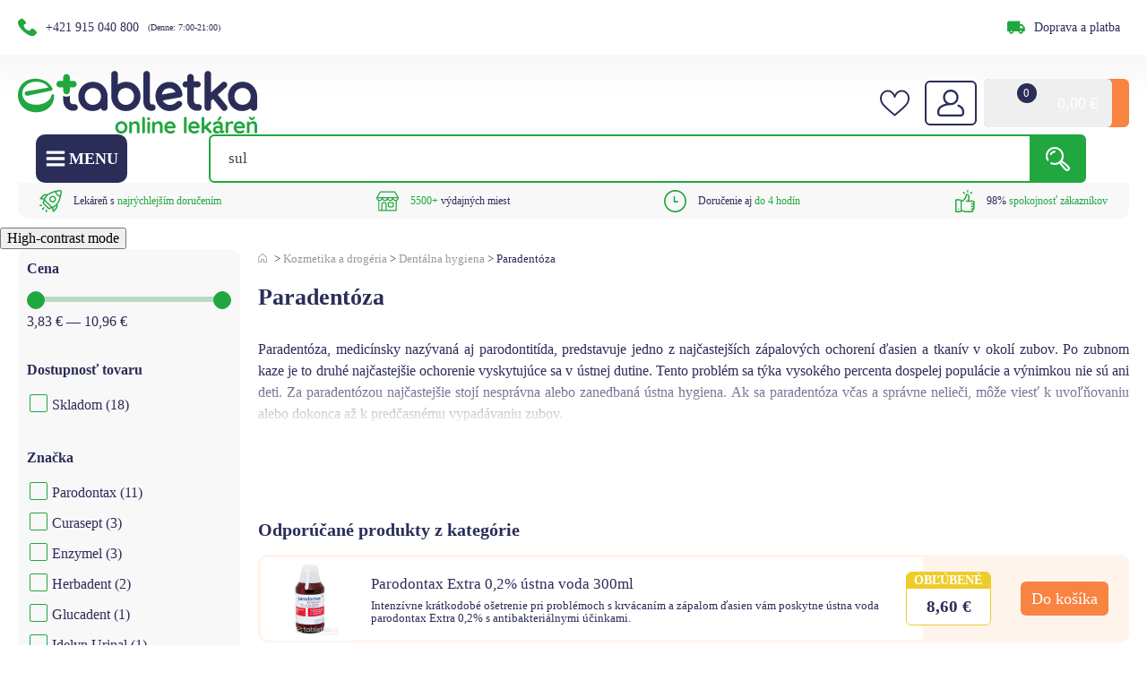

--- FILE ---
content_type: text/css; charset=utf-8
request_url: https://etabletka.sk/wp-content/cache/min/1/wp-content/uploads/custom-css-js/1882893.css?ver=1769037098
body_size: 1342
content:
.lbx-search-results-wrapper #lb-search-element .lb-search{padding-top:0!important}@media (max-width:768px){body.tax-product_cat h1{font-size:26px!important;padding-top:1rem!important;padding-bottom:1rem}}.lbx-search-results-wrapper #lb-search-element .lb-search{padding-top:0!important}body .wa-primary-heading--top-cat{margin-bottom:0!important}@media (max-width:767px){body .wa-primary-heading.wa-primary-heading--top-cat{margin-bottom:0!important}}#lbx-plp-description-inner_0[aria-expanded="true"]{height:auto!important}body .wa-category-tabs{min-height:4.7rem!important}body #-read-more-less-464-272488 .oxy-read-more-link{font-size:20px!important}body .wa-topparent-category-wrapper{flex-direction:column!important}body .wa-topparent-category-feature-wrapper{position:sticky;top:calc(var(--space-xxl) * 1.75)}body #lb-search-element .lb-search .lbx-plp-topparent{margin:0!important}body #lb-search-element .lb-search .lbx-plp-topparent .wpgb-masonry{margin:-5px!important}body .wooptima_filter_cena_dostupnost .on-sale .wpgb-checkbox-label span{font-size:16px!important;margin-left:0.5ch!important}body #lbx-plp-banner{position:sticky;top:calc(var(--space-xxl) * 1.6)}body #lbx-plp-description .oxy-read-more-link_text{font-size:20px!important}body .wa-category-tabs{margin-top:var(--space-l)!important}body .wa-category-tabs .wpgb-sort-buttons{list-style:none!important;padding:0!important;margin:0!important;display:flex!important;flex-direction:row;flex-wrap:nowrap;gap:calc(var(--space-l) * 1.2);padding-bottom:5px!important;margin-bottom:15px!important}body .wa-category-tabs .wpgb-sort-buttons li{border:none!important;transition:0.2s all ease-in-out}body .wa-category-tabs .wpgb-sort-buttons li:hover{transform:scale(1.01) translateY(-2px)!important;-webkit-transform:scale(1.01) translateY(-2px)!important}body .wa-category-tabs .wpgb-sort-buttons li.selected button{font-weight:700}body .wa-category-tabs button{padding:0!important;font-size:18px!important;color:#2b2d59;background:none;color:inherit;border:none;padding:0;font:inherit;cursor:pointer;outline:inherit}body .wa-category-active-filters{margin:0!important}body .wa-category-active-filters fieldset{margin-bottom:20px!important}body .widget-sidebar-category .wpgb-facet .wpgb-range-facet .wpgb-range-slider .wpgb-range-thumb{width:20px;height:20px}body .widget-sidebar-category .wpgb-facet .wpgb-checkbox-facet .wpgb-checkbox{align-items:center!important}body .widget-sidebar-category .wpgb-checkbox-label>span{color:#8c8da3!important}body .wpgb-checkbox-control{border-radius:2px!important}.wa-category-banner{transition:200ms}.wa-category-banner:hover{box-shadow:#000 0 0 0 0!important;-webkit-transform:scale(1.01) translateY(-2px)!important;transform:scale(1.01) translateY(-2px)!important;cursor:pointer!important}.wa-category-banner__img{border-radius:10px}.wooptima_filter_cena_dostupnost .on-sale .wpgb-checkbox-label{line-height:1}body .wa-category-faq{display:none!important;width:100%;border-radius:10px;background:#2b2d59;display:flex;flex-direction:column;align-items:center;position:relative;padding:0 var(--space-xs) var(--space-m) var(--space-xs)}body .wa-category-faq-body{display:flex;flex-direction:column;align-items:center}body .wa-category-faq__img{max-height:115px;margin-top:-40px}body .wa-category-faq__text{font-size:24px;color:#fff;margin-top:var(--space-s);text-align:center;line-height:1.2;font-weight:700}body .wa-category-faq__cta{border-color:#ffffff!important;margin-top:var(--space-m)}body .wa-category-faq__cta .wa-cta__text{color:#ffffff!important}body .wa-category-faq__cta:hover{background:#ffffff!important}body .wa-category-faq__cta:hover .wa-cta__text{color:#2b2d59!important}@media (max-width:900px){body .wa-category-tabs{position:relative}body .wa-category-tabs .wpgb-sort-buttons{display:flex!important;flex-direction:row!important;max-width:100vw;width:100vw;white-space:nowrap;overflow-x:auto;padding-right:20px!important;padding-left:20px!important;margin-left:calc(20px * -1)!important}body .wa-category-tabs .wpgb-sort-buttons li:last-child{z-index:100}body .wa-category-tabs:after{pointer-events:none;content:"";width:25%;height:100%;z-index:99;display:block;bottom:0;right:0;position:absolute;background:-moz-linear-gradient(270deg,white 0%,rgba(255,255,255,0) 100%);background:-webkit-linear-gradient(270deg,white 0%,rgba(255,255,255,0) 100%);background:linear-gradient(270deg,white 0%,rgba(255,255,255,0) 100%);transform:translatex(20px)}}@media (max-width:479px){#-read-more-less-464-272488 .oxy-read-more-link{align-self:center!important}body #lbx-plp-description .oxy-read-more-link{align-self:auto}body .wa-category-tabs .wpgb-sort-buttons{padding-right:5px!important;padding-left:5px!important;margin-left:calc(5px * -1)!important}body .wa-category-tabs:after{transform:translatex(5px)!important}body .wa-category-faq{flex-direction:row!important;border-radius:5px!important;padding:var(--space-m)!important}body .wa-category-faq-body{align-items:flex-start!important}body .wa-category-faq__img{margin-top:0!important;max-height:110px!important;margin-right:calc(var(--space-s) * 1.4)!important}body .wa-category-faq__text{font-size:16px!important;text-align:left!important;margin-top:0!important;line-height:1.3!important}body .wa-category-faq__cta{padding:8px 30px!important;margin-top:var(--space-xs)!important}body .wa-category-faq__cta .wa-cta__text{font-size:16px!important}}@media (max-width:1280px){body.tax-product_cat .lbx-search-results-wrapper #lb-search-element .lb-search{padding-left:20px;padding-right:20px;overflow-x:hidden}body #lb-search-element .lb-search .wa-category-tabs .wpgb-sort-buttons{display:flex!important;flex-direction:row!important;max-width:100vw;white-space:nowrap;overflow-x:auto;padding-right:20px!important;padding-left:20px!important;margin-left:calc(20px * -1)!important}body .wa-category-tabs{position:relative}body .wa-category-tabs:after{pointer-events:none;content:"";width:25%;height:100%;z-index:99;display:block;bottom:0;right:0;position:absolute;background:-moz-linear-gradient(270deg,white 0%,rgba(255,255,255,0) 100%);background:-webkit-linear-gradient(270deg,white 0%,rgba(255,255,255,0) 100%);background:linear-gradient(270deg,white 0%,rgba(255,255,255,0) 100%);transform:translatex(20px)}body .wa-category-tabs .wpgb-sort-buttons li:last-child{z-index:100}}

--- FILE ---
content_type: text/css; charset=utf-8
request_url: https://etabletka.sk/wp-content/cache/min/1/wp-content/uploads/custom-css-js/1862723.css?ver=1769037096
body_size: 264
content:
.woocommerce-checkout .ametica-loader__wrapper{z-index:99999999999}.woocommerce-cart .wa_header_row3,.woocommerce-checkout .wa_header_row3{display:none}.woocommerce-cart a.header-wishlist-button,.woocommerce-checkout a.header-wishlist-button{display:none}body.woocommerce-cart .wooptima-megamenu__container,body.woocommerce-checkout .wooptima-megamenu__container{display:none!important}body.woocommerce-cart .wa_header_row2,body.woocommerce-checkout .wa_header_row2{display:none!important}body.woocommerce-cart .wa-mobile-bottom,body.woocommerce-checkout .wa-mobile-bottom{display:none!important}.woocommerce-cart .header-vyhody-section,.woocommerce-checkout .header-vyhody-section{display:none}body.woocommerce-cart,body.woocommerce-checkout{padding-top:0!important}body.woocommerce-cart .woocommerce-product-search,body.woocommerce-checkout .woocommerce-product-search{display:none!important}body.woocommerce-cart .wa-header-main-right__wishlist,body.woocommerce-checkout .wa-header-main-right__wishlist{display:none!important}body.woocommerce-cart .header-for-gap.wa-header-main-right,body.woocommerce-checkout .header-for-gap.wa-header-main-right{grid-template-columns:unset!important}@media (max-width:1280px){body.woocommerce-cart .account_wrapper .logged-in,body.woocommerce-checkout .account_wrapper .logged-in{}}body.woocommerce-cart .wooptima-cart-header-wrapper,body.woocommerce-checkout .wooptima-cart-header-wrapper{display:none!important}body.woocommerce-cart .wa-header .account_wrapper p,body.woocommerce-checkout .wa-header .account_wrapper p{display:block!important;margin-left:.5rem!important}

--- FILE ---
content_type: text/css; charset=utf-8
request_url: https://etabletka.sk/wp-content/cache/min/1/wp-content/uploads/custom-css-js/1845468.css?ver=1769037096
body_size: 373
content:
body .wa-helpbox{max-width:940px;margin-left:auto;margin-right:auto;background:#FFF;width:100%;padding:var(--space-xs) var(--space-m);border-radius:10px;display:flex;flex-direction:row;align-items:center}body .wa-helpbox-left{display:flex;flex-direction:column;align-items:center;min-width:fit-content;margin-right:var(--space-l)}body .wa-helpbox-right{display:flex;flex-direction:row;width:100%;justify-content:space-between;align-items:center}body .wa-helpbox__img{height:70px!important;width:70px!important}body .wa-helpbox__name{font-size:20px;color:#2B2D59;text-align:center;margin-top:8px;line-height:1.2}body .wa-helpbox__question{font-size:24px;font-weight:700;color:#2B2D59}body .wa-helpbox__hours{font-size:20px;color:#2B2D59}body .wa-helpbox__answer{color:#2B2D59}body .wa-helpbox.wa-helpbox--alt{background:#F8F8F8!important;max-width:100%!important}body .wa-helpbox.wa-helpbox--alt .wa-helpbox__name{font-size:16px}@media (max-width:767px){body .wa-helpbox{justify-content:center;padding:var(--space-xs)}body .wa-helpbox-left{margin-right:var(--space-m);width:10rem}body .wa-helpbox-right{flex-direction:column;width:auto;align-items:flex-start}body .wa-helpbox__name{font-size:14px}body .wa-helpbox__question{font-size:17px}body .wa-helpbox__hours{font-size:14px}body .wa-helpbox__answer{font-size:14px}body .wa-helpbox .wa-cta{margin-top:var(--space-xs);padding:var(--space-xs) var(--space-s)!important;border-radius:4px!important}body .wa-helpbox .wa-cta__text{font-size:15px!important}}.wa_offcanvas-filtericon svg{color:#FFF}

--- FILE ---
content_type: text/css; charset=utf-8
request_url: https://etabletka.sk/wp-content/cache/min/1/wp-content/uploads/custom-css-js/1642573.css?ver=1769037096
body_size: 526
content:
@charset "UTF-8";body .wa-qna-grid .oxy-repeater-pages-wrap{display:none!important}.wa-accordions .qa_h1,.wa-accordions .qa_h2,.wa-accordions .qa_h3,.wa-accordions .qa_h4,.wa-accordions .qa_h5,.wa-accordions .qa_h6{font-size:18px;font-weight:500;text-transform:none;color:#2b2d59}.wa-accordions .tabs--answer{font-size:15px;margin:0!important}.wa-accordions .tabs--answer>p{margin-bottom:1rem!important}.wa-accordions .tab.tabs--wrapper{border-radius:10px}.wa-accordions .tab input{position:absolute;opacity:0;z-index:-1}.wa-accordions .row{display:flex}.wa-accordions .row .col{flex:1}.wa-accordions .row .col:last-child{margin-left:1em}.wa-accordions .tabs{display:grid;grid-template-columns:1fr;gap:clamp(8px, 2vmin, 20px)}.wa-accordions .tab{width:100%;color:#fff;overflow:hidden}.wa-accordions .tab-label{display:flex;justify-content:space-between;padding:2rem;border:3px solid #f8f8f8;background:#FFF;font-weight:700;cursor:pointer;border-radius:5px}.wa-accordions .tab-label::after{content:"❯";width:1em;height:1em;text-align:center;transition:all 0.35s;color:#21a73f}.wa-accordions .tab-content{max-height:0;padding:0 1em;background:#fff;transition:all 0.35s;display:grid;grid-template-columns:3fr 1fr;gap:2rem}.wa-accordions .tab-content img{width:100%;height:auto}.wa-accordions .tab-close{display:flex;justify-content:flex-end;padding:1em;font-size:.75em;cursor:pointer}.wa-accordions .tab input:checked+.tab-label{background:#f8f8f8}.wa-accordions .tab input:checked+.tab-label::after{transform:rotate(90deg)}.wa-accordions .tab input:checked~.tab-content{background:#f8f8f8;max-height:100vh;padding:.5rem 2rem 2rem 2rem;color:#2b2d59}.qna-content p{margin:0!important}

--- FILE ---
content_type: text/css; charset=utf-8
request_url: https://etabletka.sk/wp-content/cache/min/1/wp-content/uploads/custom-css-js/205078.css?ver=1769037096
body_size: 2208
content:
.amtcAsyncLbxRecommender.cards,.amtcTermListing.cards{display:flex;width:100%;flex-wrap:wrap}.chakra-modal__header button{outline:none!important}.chakra-modal__content .amtcAsyncLbxRecommender.cards .product_wrapper,.chakra-modal__content .amtcTermListing.cards .product_wrapper{width:24.021%}span.xoo-cp-close{font-size:40px!important;top:-3rem!important;right:-3rem!important;background-color:transparent!important}body .chakra-modal__content-container .wa-newtops-card__price-beforesale{font-size:14px!important}.mCustomScrollBox{position:static!important}body .xoo-cp-icon-cross:before{content:""!important;display:block!important;background-image:url(/wp-content/uploads/2021/11/Group.svg)!important;background-size:contain!important;background-repeat:no-repeat!important;width:20px!important;height:20px!important;filter:brightness(10)!important}.xoo-cp-container .wooptima_artificial_products{overflow:hidden!important;padding-top:2rem!important}body ul.xoo-cp-rel-prods{display:grid!important;grid-template-columns:1fr 1fr 1fr 1fr;gap:2rem!important;padding:2rem!important;margin:0!important;min-width:unset!important}body li.xoo-cp-rel-sing{max-width:unset!important;float:none!important;width:unset!important;margin:0!important}.xoo-cp-container{padding-bottom:0!important}body .xoo-cp-remove .xoo-cp-icon-close{color:#e93d3d!important;font-weight:400;border-radius:100px!important;background:#ffebeb!important;width:20px!important;height:20px!important;display:flex!important;justify-content:center!important;align-items:center!important;flex-wrap:nowrap!important}body .xoo-cp-remove:hover{cursor:pointer!important}.xoo-cp-pdetails .attachment-woocommerce_thumbnail{max-width:55px;max-height:55px}table.xoo-cp-cart td{padding:0!important}td.xoo-cp-pimg{max-width:55px!important;width:55px!important;max-height:55px!important}.popup_heading{display:block;font-weight:500;width:100%;text-align:center;font-size:2.8rem;color:#2b2d59;display:flex;flex-direction:column}.popup_heading:after{content:" ";position:relative;left:calc(50% - 24px);top:4px;width:48px;height:6px;background:#EEE}.xoo-cp-ptitle>a{color:#2b2d59!important;font-size:16px!important;font-weight:600;-webkit-line-clamp:1;text-overflow:ellipsis!important;display:-webkit-box!important;-webkit-box-orient:vertical;width:100%!important;overflow:hidden}.xoo-cp-qtybox{margin-top:0!important;border-radius:8px!important;border-color:#F3F3F3!important;border-width:2px!important;font-weight:500!important;font-size:16px!important;display:grid!important;grid-template-columns:1fr 1fr 1fr!important;overflow:hidden!important}.xoo-cp-container .ddxoo-cp-container-scroll .xoo-cp-cart .quantity-number{overflow:hidden!important}.xoo-cp-container .ddxoo-cp-container-scroll .xoo-cp-cart .quantity-number>input{width:100%!important;text-align:center!important;outline:none!important;border:none!important}.xoo-cp-container .ddxoo-cp-container-scroll .xoo-cp-cart .quantity-number>input:focus{box-shadow:none!important}.xoo-cp-qtybox .xoo-cp-qty{padding:0!important;height:auto!important;font-size:16px!important}.modify-left,.modify-right{border-color:#F3F3F3!important;border-width:2px!important}.modify-left>span,.modify-right>span{width:100%!important}.xoo-cp-container .ddxoo-cp-container-scroll .xoo-cp-cart .quantity-number{border-left:2px solid #F3F3F3!important;border-right:2px solid #F3F3F3!important}.xoo-cp-pprice{display:flex;flex-direction:column}.xoo-cp-pprice>span:first-child{font-size:12px!important;font-weight:400!important;color:#2b2d59!important}.xoo-cp-pprice>span:last-child{font-size:20px!important;font-weight:600!important;color:#2b2d59!important;text-align:center!important;line-height:0.8!important}.xoo-cp-cart-btns{display:grid!important;grid-template-columns:1fr 1fr!important;gap:3rem!important;padding:3rem!important;background:#F4F4F4!important;border-radius:8px!important;align-items:end!important}.xoo-cp-cart-btns .popup_continue{height:100%!important;display:flex!important;flex-direction:column!important;justify-content:flex-end!important;align-items:center!important}.xoo-cp-cart-btns .popup_continue .xcp-btn{width:100%!important;max-width:100%!important;margin-top:1.8rem!important;border-radius:8px!important;font-size:18px!important;font-weight:600!important;text-transform:none!important;background:#21A73F!important;border:none!important;padding:1.4rem!important;margin-inline:0!important;transition:250ms background!important}.xoo-cp-cart-btns .popup_continue .xcp-btn:hover{background:#179433!important}.xoo-cp-cart-btns .popup_cart{display:flex!important;flex-direction:row!important;flex-wrap:wrap!important;align-items:baseline!important}.xoo-cp-cart-btns .popup_cart .xcp-btn{width:100%!important;max-width:100%!important;margin-top:1.8rem!important;border-radius:8px!important;font-size:18px!important;font-weight:600!important;text-transform:none!important;background:#F98341!important;border:none!important;padding:1.4rem!important;margin-inline:0!important;display:flex!important;justify-content:center!important;align-items:center!important;transition:250ms background!important}.xoo-cp-cart-btns .popup_cart .xcp-btn:hover{background:#E46720!important}.xoo-cp-cart-btns .popup_continue .xcp-btn>span{margin-left:0.6rem!important}.xoo-cp-cart-btns .popup_cart .xcp-btn>img{filter:brightness(10.5)!important;margin-right:0.6rem!important;width:18px!important;height:18px!important}table.xoo-cp-cart td.xoo-cp-ptitle{width:60%!important}.xoo-cp-container{border-radius:8px!important;padding:3rem!important}.xoo-cp-content{padding:0!important}.popup_cart .xcp-totxt{margin-right:0.4rem!important;text-transform:none!important;color:#2b2d59!important;font-weight:500!important;font-size:22px!important;line-height:1!important}.popup_cart .xcp-ctotal>span{font-size:28px!important;font-weight:700!important;color:#2b2d59!important}.popup_continue .free-shipping-treshold{display:flex!important;justify-content:center!important;align-items:center!important;color:#2b2d59!important;font-weight:500!important;width:100%!important}.popup_continue .free-shipping-treshold>img{margin-right:0.6rem!important;width:45px!important;height:45px!important}span.xcp-rel-head{border:none!important;padding:0!important;margin-top:4rem!important;margin-bottom:2rem!important;text-transform:none!important;font-size:24px!important;color:#2b2d59!important;font-weight:600!important;display:flex!important;flex-direction:column!important}span.xcp-rel-head:after{content:" ";position:relative;left:calc(50% - 24px);top:4px;width:48px;height:6px;background:#EEE}.free-shipping-treshold .treshold_text{font-size:14px!important}.popup_gift_wrapper{margin:0!important;display:flex!important;align-items:center!important;font-size:12px!important;color:#2B2D59!important}.popup_gift_wrapper>img{margin-right:0.6rem!important}.xoo-cp-container .wooptima_artificial_products .product_title{font-size:12px!important;max-height:28px!important}.xoo-cp-container .wooptima_artificial_products .product_title>a{color:#2b2d59!important}.xoo-cp-container .wooptima_artificial_products .price span{font-size:16px!important}.xoo-cp-container .wooptima_product_addtocart_wrapper>span{display:none!important}.xoo-cp-container .wooptima_product_addtocart_wrapper{padding:0.5rem!important;display:block!important}body .xoo-cp-container .product_wrapper .add_to_cart .outofstock::before,.xoo-cp-container .wooptima_product_addtocart_wrapper::before{position:static!important;display:block!important}.xoo-cp-container input::-webkit-outer-spin-button,.xoo-cp-container input::-webkit-inner-spin-button{-webkit-appearance:none!important;margin:0!important}.xoo-cp-container .xoo-cp-ptotal{min-width:70px!important}.xoo-cp-pdetails{display:grid;grid-template-columns:3% 10% auto 12% 15%}.xoo-cp-container .wooptima_artificial_products .product_title,.wooptima_product_title{height:auto!important}.xoo-cp-ptotal,.xoo-cp-pqty,.xoo-cp-pimg,.xoo-cp-remove{display:flex;align-content:center;align-items:center;justify-content:center}.xoo-cp-ptitle{display:flex;align-content:center;justify-content:center;align-items:center;flex-direction:column}.xoo-cp-ptitle .popup_gift_wrapper{width:100%!important}.xoo-cp-cart-table-cont{margin-bottom:1em!important}.xoo-cp-modal .xoo-cp-container{overflow:visible!important;padding:0!important}.xoo-cp-modal .ddxoo-cp-container-scroll{overflow-y:scroll!important;max-height:85vh!important;padding:3rem!important}.xoo-cp-modal .ddxoo-cp-container-scroll::-webkit-scrollbar{width:10px}.xoo-cp-modal .ddxoo-cp-container-scroll::-webkit-scrollbar-thumb{background:#828392;border:none!important;border-bottom-left-radius:10px!important;border-bottom-right-radius:10px!important}.xoo-cp-modal .ddxoo-cp-container-scroll::-webkit-scrollbar-thumb:hover{background:#2b2d59!important}.xoo-cp-modal .ddxoo-cp-container-scroll::-webkit-scrollbar-track{background:#eaeaee}@media (max-width:1024px){.xoo-cp-container .wooptima_artificial_products{grid-template-columns:1fr 1fr!important}}@media (max-width:1023px){body .chakra-modal__content-container .wa-newtops-card{border-radius:0!important;border-top:none!important;border-left:none!important;border-right:none!important}body .chakra-modal__content-container .wa-newtops-card:last-child{border-bottom:0!important}body .chakra-modal__content-container .wa-newtops-card-right{background:transparent!important;min-width:fit-content!important;gap:var(--space-xs)!important}body .chakra-modal__content-container .wa-newtops-card__price--regular{min-width:fit-content!important;margin-left:0!important}body .chakra-modal__content-container .wa-newtops-card__addtocart{margin-right:0!important}}@media (max-width:768px){.xoo-cp-container{padding:2rem!important}table.xoo-cp-cart td.xoo-cp-ptitle{min-width:26rem!important}.popup_heading{font-size:2rem!important;margin-top:1rem!important}span.xcp-rel-head{font-size:2rem!important}.xoo-cp-pimg{display:none!important}.xoo-cp-remove{min-width:max-content!important;margin-right:1rem!important}.xoo-cp-pdetails{display:flex!important;flex-wrap:wrap!important}.xoo-cp-ptitle{max-width:265px!important;width:87%!important}.popup_gift_wrapper{-webkit-line-clamp:1;display:-webkit-box!important;-webkit-box-orient:vertical;text-overflow:ellipsis!important;width:100%!important;overflow:hidden}.xoo-cp-pqty{justify-content:flex-start!important;width:max-content!important}.xoo-cp-ptotal{justify-content:flex-end!important;width:max-content!important;margin-left:auto!important}.xoo-cp-ptitle>a{font-size:14px!important}.xoo-cp-cart-btns{grid-template-columns:1fr!important;padding:1.6rem!important}.xoo-cp-cart-btns .popup_continue .xcp-btn,.xoo-cp-cart-btns .popup_cart .xcp-btn{margin-top:1rem!important;padding:1rem!important;font-size:16px!important}.popup_cart .xcp-totxt{font-size:16px!important}.popup_cart .xcp-ctotal>span{font-size:20px!important}.popup_continue .free-shipping-treshold>img{width:35px!important;height:35px!important}span.xoo-cp-close{top:-3rem!important;right:0!important}.xoo-cp-modal .ddxoo-cp-container-scroll{padding:3rem 1.6rem!important}body .xoo-cp-container .xoo-cp-pprice{flex-direction:row!important;margin-top:2rem!important}body .xoo-cp-container .xoo-cp-pprice .woocommerce-Price-amount{margin-left:0.4rem!important}}@media (max-width:479px){body .chakra-modal__content-container .wa-newtops-card__title{-webkit-line-clamp:3!important;word-break:break-word}}

--- FILE ---
content_type: text/css; charset=utf-8
request_url: https://etabletka.sk/wp-content/cache/min/1/wp-content/uploads/custom-css-js/204967.css?ver=1769037096
body_size: 401
content:
.ametica-tags-item-wrapper{display:flex;gap:1%;flex-wrap:wrap}.ametica-tags-item-wrapper a{flex:0 1 24.2%;background:#F8F8F8;display:flex;padding:2rem;margin-bottom:1rem;border-radius:10px;transition:.3s all;flex-direction:column;align-items:center;color:#2B2D59;font-size:1.8rem;font-weight:600}.ametica-tags-item-wrapper img{width:35px;height:35px;margin-bottom:1rem}.ametica-tags-item-wrapper a .button{background-color:#21a73f;border:1px solid #21a73f;padding:12px 32px;font-weight:500;border-radius:6px;font-size:18px;align-self:center;color:#fff;text-align:center;line-height:1;margin-top:auto}.ametica-tags-item-wrapper a:hover{box-shadow:rgb(2 2 2 / 5%) 0 0 0 0;-webkit-transform:scale(1.01) translateY(-2px);transform:scale(1.01) translateY(-2px);background:#f3f3f3;transition:.3s all}#code_block-441-304 .ametica-tags-item-wrapper .tag__item>.woocommerce-loop-category__title{text-align:center!important;font-size:20px!important;margin-top:unset!important;margin-bottom:1rem!important}@media (max-width:480px){#code_block-441-304 .ametica-tags-item-wrapper .tag__item>.woocommerce-loop-category__title{font-size:14px!important}.ametica-tags-item-wrapper a .button{font-size:16px!important;padding:var(--space-xs) var(--space-m)!important;border-radius:3px!important;line-height:1.2!important}}

--- FILE ---
content_type: text/css; charset=utf-8
request_url: https://etabletka.sk/wp-content/cache/min/1/wp-content/uploads/custom-css-js/204959.css?ver=1769037096
body_size: 2092
content:
@charset "UTF-8";.page-id-270 .tinv-wishlist .tinvwl_add_to_wishlist_button.tinvwl-icon-heart:before,.page-id-270 .woocommerce ul.products li.product a.tinvwl-button.tinvwl_add_to_wishlist_button.tinvwl-icon-heart:before,.page-id-270 .woocommerce-page ul.products li.product a.tinvwl-button.tinvwl-icon-heart.tinvwl_add_to_wishlist_button:before,.page-id-270 a.wishlist_products_counter.top_wishlist-heart:before,.page-id-270 span.wishlist_products_counter.top_wishlist-heart:before,.page-id-270 a.sidr-class-wishlist_products_counter.sidr-class-top_wishlist-heart:before{content:""!important}body .tinv-wishlist .wooptima_product_addtocart_wrapper::before{filter:none}body .tinv-wishlist .product-action>a.wooptima_product_addtocart_wrapper{background:#f98241!important}body .tinv-wishlist .tinvwl-to-right.look_in{display:flex!important;margin-top:var(--space-m)}body .tinv-wishlist .tinvwl-to-right.look_in button{background:#f98341;border-radius:6px;border:none!important;line-height:1.2;font-size:18px;font-weight:500;text-transform:none!important;transition:200ms;display:flex;align-items:center;padding-left:var(--space-s);padding-right:var(--space-s)}body .tinv-wishlist .tinvwl-to-right.look_in button:hover{background:#E36119}body .tinv-wishlist .tinvwl-to-right.look_in button:before{content:"";filter:brightness(0) invert(1)!important;width:23px;height:23px;background-size:23px 23px;background-image:url(/wp-content/uploads/2021/09/shopping-cart-1-41.svg);display:inline-block;margin-right:1rem!important}@media (max-width:1200px){body .tinv-wishlist .add_to_cart .wooptima_product_addtocart_wrapper{width:fit-content!important;padding:10px!important}}@media (max-width:768px){body .wishlist_item .product-action span,body .wishlist_item .product-action>a{font-size:16px!important}}@media (max-width:767px){body .tinv-wishlist .wooptima_product_addtocart_wrapper::before{background-size:23px 23px!important;width:23px!important;height:23px!important}}.button.tinv-next,.button.tinv-prev{border:2px solid #2b2c58!important;border-radius:1rem!important;background:transparent!important;color:#2c2d58!important}.button.tinv-next:hover{background:#2b2c58!important;color:#fff!important}.tinv-wishlist{position:relative!important}.tinv-wishlist thead{display:none}.tinv-wishlist table{padding:3rem}.tinv-wishlist .product-name a{color:#2b2d59!important;font-weight:500!important;font-size:14px!important}.tinv-wishlist .product-price .woocommerce-Price-amount{color:#2b2d59!important}.tinv-wishlist .product-price del{color:#2b2d59!important}.tinv-wishlist .product-price del>.woocommerce-Price-amount{font-size:12px!important;color:#2b2d59!important;font-weight:500!important}.tinv-wishlist .product-price ins{text-decoration:none!important}.tinv-wishlist .product-price ins>.woocommerce-Price-amount{color:#2b2d59!important}.tinv-wishlist .product-stock>p{margin:0!important}.tinv-wishlist .product-stock .in-stock>span{color:#21A73F;line-height:16px!important}.tinv-wishlist .product-stock .in-stock>span:first-child:after{content:"Na sklade"}.tinv-wishlist .product-stock .in-stock>span:last-child{display:none!important}.tinv-wishlist .product-stock .ftinvwl{margin-right:6px!important}.tinv-wishlist .product-stock .out-of-stock>span{color:#CD0204;line-height:16px!important}.tinv-wishlist .product-action .tinvwl-txt:before{content:"";background-image:url(/wp-content/uploads/2021/09/shopping-cart-1-41.svg);width:16px;height:16px;background-size:16px 16px;display:inline-block;margin-right:4px}.tinv-wishlist .product-action>button:hover .tinvwl-txt:before{content:"";background-image:url(/wp-content/uploads/2021/09/shopping-cart-1-41.svg);filter:brightness(0) invert(1)!important}.tinv-wishlist .product-action .tinvwl-txt{display:flex!important;text-transform:none!important}.tinv-wishlist .product-action>button{padding-inline:0!important;padding-block:1rem!important;font-size:16px!important;background:white!important;color:#F98341!important;border:2px solid #F98341!important;border-radius:10px!important}.tinv-wishlist .product-action>button:hover{background:#F98341!important;color:white!important}.tinv-wishlist .product-action>a{padding-inline:0!important;padding-block:1rem!important;background:#dedede!important;border:2px solid #dedede!important;text-transform:none!important;font-size:16px!important;border-radius:10px!important}.tinv-wishlist .product-action>a:hover{background:#999999!important;border-color:#999999!important}.tinv-wishlist .product-action>a.wooptima_product_addtocart_wrapper{background-color:#fff!important;border:2px solid #f98341!important}.tinv-wishlist .product-action>a.wooptima_product_addtocart_wrapper:hover{background-color:#f98341!important}.tinv-wishlist .wishlist_item .product-remove button{background:linear-gradient(0deg,rgba(205,2,4,.06),rgba(205,2,4,.06));border-radius:100px;border:none;padding:1.5rem;font-size:3rem}.tinv-wishlist .wishlist_item .product-remove button:hover{border:none;background:linear-gradient(0deg,rgba(205,2,4,.06),rgba(205,2,4,.06))}.tinv-wishlist .wishlist_item .product-remove button i{line-height:0}.tinv-wishlist .wishlist_item td{padding:0}.tinv-wishlist .out-of-stock .ftinvwl-times:before{content:""!important;background-image:url(/wp-content/uploads/2021/10/remove.svg)!important;display:inline-block!important;background-size:15px 15px!important;width:15px!important;height:15px!important}.tinv-wishlist .in-stock .ftinvwl-check:before{content:""!important;background-image:url(/wp-content/uploads/2021/10/Vector-2.svg)!important;display:inline-block!important;background-size:22px 15px!important;width:22px!important;height:15px!important}.tinv-wishlist tfoot .button{text-transform:none!important;font-size:18px!important;background:#F98341!important;border:none!important;border-radius:10px!important}.tinv-wishlist tfoot .button:hover{background:#E46720!important}.tinv-wishlist tfoot .button:before{content:"";background-image:url(/wp-content/uploads/2021/10/Vector-5.svg);width:18px;height:18px;background-size:18px 18px;display:inline-block;margin-right:10px;filter:brightness(0) invert(1)!important}.tinv-wishlist tfoot .tinvwl-to-right{float:right!important;width:unset!important}.tinv-wishlist tfoot td{padding-inline:0!important;padding-bottom:0!important}.tinv-wishlist .tinvwl-table-manage-list{padding:0!important;border:none!important}.tinv-wishlist .wishlist_item>td:first-child{padding-left:4rem!important}.tinv-wishlist .wishlist_item>td:last-child{padding-right:4rem!important;padding-block:4rem!important}.tinv-wishlist .wishlist_item{box-shadow:0 1px 2px -2px grey}.tinv-wishlist .wishlist_item:last-child{box-shadow:none!important}.tinv-wishlist .tinvwl-table-manage-list>tbody{box-shadow:0 0 0 3px #F8F8F8!important;border-radius:10px!important}.tinv-wishlist .product-stock p{display:flex!important;flex-direction:row!important}.tinv-wishlist .product-remove{width:5%!important}.tinv-wishlist .product-action{width:15%!important}.tinv-wishlist .product-price{width:15%!important;text-align:left!important}.tinv-wishlist .product-stock{width:15%!important}.tinv-wishlist .social-buttons{text-align:left!important;position:absolute!important;bottom:4%!important}.tinv-wishlist .social-buttons>span{margin-right:0!important;font-weight:500!important;color:#2b2d59!important}.tinv-wishlist .tinvwl-table-manage-list{margin-bottom:0!important}.tinv-wishlist .ftinvwl-email:before{content:""!important;background-image:url(/wp-content/uploads/2021/10/Vector-6.svg);width:20px;height:20px;background-size:20px 20px;display:inline-block;margin-right:10px}.tinv-wishlist .woocommerce-message{line-height:1.2;color:#2b2d59!important}.tinv-wishlist .woocommerce-message a{background:#2b2d59!important}.tinv-wishlist .woocommerce-message:before{content:""!important;background-image:url(/wp-content/uploads/2021/10/Vector-2.svg)!important;display:inline-block!important;background-size:15px 15px!important;width:15px!important;top:28%!important;position:absolute!important;height:15px!important}.tinv-wishlist .woocommerce-error{padding:2rem 2rem 2rem 7rem!important;line-height:49px!important;color:#2b2d59!important}.tinv-wishlist .woocommerce-error a{background:#2b2d59!important}.tinv-wishlist .woocommerce-error:before{content:""!important;background-image:url(/wp-content/uploads/2021/10/remove.svg)!important;display:inline-block!important;background-size:20px 20px!important;width:20px!important;top:37%!important;position:absolute!important;height:20px!important}.tinv-wishlist .icon_big_heart_check::before{color:#F98341!important}.tinv-wishlist .icon_big_times::before{color:#CD0204!important}.tinv-wishlist .tinvwl_button_close{line-height:20px!important;border:none!important;background:#CD0204!important;border-radius:10px!important}.tinv-wishlist .tinvwl_button_close:hover{background:#B60204!important}.tinv-wishlist .tinvwl_button_view{line-height:20px!important;border:none!important;background:#21A73F!important;border-radius:10px!important}.tinv-wishlist .tinvwl_button_view:hover{background:#179433!important}.tinv-wishlist .tinvwl_button_close .ftinvwl-times:before,.tinv-wishlist .tinvwl_button_view .ftinvwl-heart-o:before{top:0!important}@media (max-width:1024px){.tinv-wishlist .product-action .button>i{display:none!important}.tinv-wishlist .product-action{min-width:160px!important}.tinv-wishlist .woocommerce-message{margin:2rem 0 0 0!important}}@media (max-width:768px){.tinv-wishlist tfoot .tinvwl-to-right{float:right!important;width:100%!important}.wishlist_item{padding:2rem!important;display:block!important;margin-bottom:2rem!important;box-shadow:none!important;outline:2px solid #F8F8F8!important;border-radius:10px!important}.woocommerce table tr{border-top:none!important}.tinv-wishlist .tinvwl-table-manage-list>tbody{box-shadow:none!important}.tinvwl-table-manage-list .wishlist_item .product-remove,.tinvwl-table-manage-list .wishlist_item .product-action,.tinv-wishlist .wishlist_item>td:first-child,.tinv-wishlist .wishlist_item>td:last-child{padding:0!important}.tinvwl-table-manage-list .wishlist_item .product-remove{position:absolute!important;width:auto!important;right:2rem!important}.tinv-wishlist table.tinvwl-table-manage-list tbody td{text-align:left!important;line-height:1.2!important}.tinvwl-theme-style .wishlist_item td.product-thumbnail img{max-width:60px!important;margin-top:-1.2rem!important}.wishlist_item .product-stock,.wishlist_item .product-action{margin-top:1.2rem!important}.wishlist_item .product-price{margin-top:0.6rem!important}.wishlist_item .product-action span,.wishlist_item .product-action>a{font-size:12px!important}.tinv-wishlist .product-action .tinvwl-txt{align-items:center!important}.tinv-wishlist .in-stock .ftinvwl-check:before{width:15px!important;height:15px!important;background-size:15px 15px!important}.tinv-wishlist .out-of-stock .ftinvwl-times:before{width:11px!important;height:11px!important;background-size:11px 11px!important}.tinv-wishlist .in-stock>span{display:flex!important}.tinv-wishlist .social-buttons{position:static!important;text-align:center!important;display:flex;align-content:center;justify-content:center;align-items:center}.tinv-wishlist .social-buttons>span{margin-bottom:0!important;order:1!important;font-size:16px!important}.tinv-wishlist .ftinvwl-email:before{margin-right:0!important}.tinv-wishlist tfoot .button{font-size:16px!important}.tinv-wishlist tfoot .button:before{margin-right:1rem!important}.tinv-wishlist tfoot .tinvwl-to-left+.tinvwl-to-right{margin-top:0!important}.tinv-wishlist table td{padding:0!important}}.tinv-header{display:none}table.tinvwl-table-manage-list{border:2px solid #f8f8f8;border-radius:10px}table thead{display:none}button[name="tinvwl-remove"]{color:#CD0204!important;background:#ffe0e0}@media (max-width:479px){body .tinv-wishlist .tinvwl-to-right.look_in button{font-size:16px!important;margin-left:auto;margin-right:auto;padding-left:var(--space-xs);padding-right:var(--space-xs);width:100%}}

--- FILE ---
content_type: text/css; charset=utf-8
request_url: https://etabletka.sk/wp-content/cache/min/1/wp-content/uploads/custom-css-js/204940.css?ver=1769037096
body_size: 1877
content:
.woocommerce-orders-table .woocommerce-orders-table__cell-status-for-order{text-align:left!important}.woocommerce-orders-table__row--status-shipping .woocommerce-orders-table__cell-status-for-order .status-name,.woocommerce-orders-table__row--status-picked-up .woocommerce-orders-table__cell-status-for-order .status-name,.woocommerce-orders-table__row--status-packing .woocommerce-orders-table__cell-status-for-order .status-name,.woocommerce-orders-table__row--status-ready-for-pickup .woocommerce-orders-table__cell-status-for-order .status-name,.woocommerce-orders-table__row--status-pending .woocommerce-orders-table__cell-status-for-order .status-name,.woocommerce-orders-table__row--status-cancelled .woocommerce-orders-table__cell-status-for-order .status-name,.woocommerce-orders-table__row--status-completed .woocommerce-orders-table__cell-status-for-order .status-name,.woocommerce-orders-table__row--status-on-hold .woocommerce-orders-table__cell-status-for-order .status-name,.woocommerce-orders-table__row--status-failed .woocommerce-orders-table__cell-status-for-order .status-name,.woocommerce-orders-table__row--status-processing .woocommerce-orders-table__cell-status-for-order .status-name{padding:.51rem!important;font-size:1.2rem!important;font-weight:500!important;border-radius:5px!important;text-align:center!important}.woocommerce-view-order .merged_with{color:#21a73f!important;margin-left:1rem!important}.woocommerce-view-order .zasilkovna-sledovani{color:#21a73f!important}.woocommerce-view-order .merged_wrapper_content{display:flex;flex-direction:row;align-items:center;transform:translatey(-1.6rem)}.woocommerce-view-order .merged_wrapper_content .merged_to_this{color:#21a73f!important;margin-left:1rem}.woocommerce-orders-table td,.woocommerce-orders-table th{padding-left:12px!important;padding-right:12px!important}.woocommerce-orders-table .woocommerce-orders-table__row .merged_wrapper_content{display:flex;align-items:center!important;line-height:1;margin-top:.6rem}.woocommerce-orders-table .woocommerce-orders-table__row .merged_wrapper_content .prefix_merged_in{color:#2b2d59!important;font-size:1.2rem!important;font-weight:700!important}.woocommerce-orders-table .woocommerce-orders-table__row .merged_wrapper_content .merged_to_this{font-size:1.2rem!important;color:#23a73f;margin-left:1rem}.woocommerce-orders-table .woocommerce-orders-table__row .status-name{white-space:nowrap!important}.woocommerce-orders-table__row--status-merged .woocommerce-orders-table__cell-status-for-order .status-name{background:#d9e1fb;color:#3f6aea;padding:0.51rem!important;font-size:1.2rem!important;font-weight:500!important;border-radius:5px!important;text-align:center!important}.woocommerce-orders-table__row--status-merged .woocommerce-orders-table__cell-status-for-order .merged_with{font-size:1.2rem!important;color:#23a73f;margin-left:1rem}.woocommerce-orders-table__row--status-refunded .woocommerce-orders-table__cell-status-for-order .status-name{background:#F3F3F3;color:#878787;padding:0.51rem!important;font-size:1.2rem!important;font-weight:500!important;border-radius:5px!important;text-align:center!important}.woocommerce-orders-table__row--status-reservation .woocommerce-orders-table__cell-status-for-order .status-name{background:#dde5f6;color:#577cd2;padding:0.51rem!important;font-size:1.2rem!important;font-weight:500!important;border-radius:5px!important;text-align:center!important}.woocommerce-orders-table__row--status-ready-in-ebox .woocommerce-orders-table__cell-status-for-order .status-name{background:#d9f5fb;color:#3fcdea;padding:0.51rem!important;font-size:1.2rem!important;font-weight:500!important;border-radius:5px!important;text-align:center!important}.woocommerce-orders-table .woocommerce-orders-table__row .woocommerce-orders-table__cell-order-actions{white-space:nowrap}.woocommerce-orders-table__row .button.view{font-size:0!important;position:relative!important;border:0!important;display:inline-block;margin-right:15px}.woocommerce-orders-table .woocommerce-orders-table__row .woocommerce-orders-table__cell .tracking-link{color:#FFF;background:#21a73f;font-size:12px;font-weight:700;padding:0 10px;margin-top:1rem;border-radius:5px;transition:300ms;display:block;width:fit-content}.woocommerce-orders-table .woocommerce-orders-table__row .woocommerce-orders-table__cell .tracking-link:hover{background:#179433}.woocommerce-orders-table,.woocommerce-table--order-details{border:2px solid #f8f8f8!important;border-radius:10px!important;border-collapse:separate!important;border-spacing:0!important;padding:0!important}.woocommerce-orders-table th span,.woocommerce-table--order-details th span{color:#747474!important;font-size:1.4rem!important;text-transform:none!important;font-weight:400!important}.woocommerce-table--order-details thead tr{background:#f8f8f8!important}.woocommerce-table--order-details thead tr th{color:#747474!important;font-size:1.4rem!important;text-transform:none!important;font-weight:400!important}.oxy-woo-my-account .woocommerce table.shop_table tfoot th,.oxy-woo-my-account .woocommerce table.shop_table tfoot td{border-top:1px solid #f8f8f8!important}.woocommerce .woocommerce-order-details tfoot{background:#f8f8f8!important}.woocommerce-orders-table tbody,.woocommerce-table--order-details tbody{border:2px solid #f8f8f8!important;border-radius:0 0 10px 10px}.woocommerce-orders-table__cell-order-number a,.woocommerce-orders-table__cell-order-date time{color:#2b2d59!important;font-weight:500;font-size:1.5rem!important}.woocommerce-orders-table__row--status-pending .woocommerce-orders-table__cell-status-for-order span{background-color:#F3F3F3!important;color:#878787!important}.woocommerce-orders-table__row--status-failed .woocommerce-orders-table__cell-status-for-order span{background-color:#F3F3F3!important;color:#878787!important}.woocommerce-orders-table__row--status-cancelled .woocommerce-orders-table__cell-status-for-order span{background-color:rgba(253,245,245,1)!important;color:#cd0204!important}.woocommerce-orders-table__row--status-completed .woocommerce-orders-table__cell-status-for-order span{background-color:#E0F1E4!important;color:#21a73f!important}.woocommerce-orders-table__row--status-on-hold .woocommerce-orders-table__cell-status-for-order span{background-color:#F3F3F3!important;color:#878787!important}.woocommerce-orders-table__row--status-processing .woocommerce-orders-table__cell-status-for-order span{background:rgba(249,131,65,.1)!important;color:#f98341!important}.woocommerce-orders-table__row--status-ready-for-pickup .woocommerce-orders-table__cell-status-for-order span{background:#e7fbfd!important;color:#0ddbe9!important}.woocommerce-orders-table__row--status-packing .woocommerce-orders-table__cell-status-for-order span{background:#fffde6!important;color:#998b11!important}.woocommerce-orders-table__row--status-picked-up .woocommerce-orders-table__cell-status-for-order span{background:#E0F1E4!important;color:#21a73f!important}.woocommerce-orders-table__row--status-shipping .woocommerce-orders-table__cell-status-for-order span{background:#eaeaee!important;color:#2b2d59!important}.woocommerce-orders-table__row--status-shipping .button.view,.woocommerce-orders-table__row--status-picked-up .button.view,.woocommerce-orders-table__row--status-packing .button.view,.woocommerce-orders-table__row--status-ready-for-pickup .button.view,.woocommerce-orders-table__row--status-pending .button.view,.woocommerce-orders-table__row--status-cancelled .button.view,.woocommerce-orders-table__row--status-on-hold .button.view,.woocommerce-orders-table__row--status-completed .button.view,.woocommerce-orders-table__row--status-processing .button.view{font-size:0!important;position:relative!important;border:0!important;display:inline-block;margin-right:15px}.woocommerce-orders-table__row--status-shipping .button.pay,.woocommerce-orders-table__row--status-shipping .button.view,.woocommerce-orders-table__row--status-shipping .button.cancel,.woocommerce-orders-table__row--status-picked-up .button.pay,.woocommerce-orders-table__row--status-picked-up .button.view,.woocommerce-orders-table__row--status-picked-up .button.cancel,.woocommerce-orders-table__row--status-packing .button.pay,.woocommerce-orders-table__row--status-packing .button.view,.woocommerce-orders-table__row--status-packing .button.cancel,.woocommerce-orders-table__row--status-ready-for-pickup .button.pay,.woocommerce-orders-table__row--status-ready-for-pickup .button.view,.woocommerce-orders-table__row--status-ready-for-pickup .button.cancel,.woocommerce-orders-table__row--status-pending .button.pay,.woocommerce-orders-table__row--status-pending .button.view,.woocommerce-orders-table__row--status-pending .button.cancel,.woocommerce-orders-table__row--status-failed .button.pay,.woocommerce-orders-table__row--status-failed .button.view,.woocommerce-orders-table__row--status-failed .button.cancel{font-size:0!important;position:relative!important;border:0!important;display:inline-block;margin-right:15px}.woocommerce-orders-table__cell.woocommerce-orders-table__cell-order-actions{padding:12px 6px!important}.woocommerce-orders-table__cell .button::before{position:absolute;top:-15px;left:0;background-size:20px 20px;height:40px;width:40px;display:block;content:'';background-color:#ededed!important;background-repeat:no-repeat;background-position:center center;border-radius:3px}.woocommerce-orders-table__cell .button.view::before{background-image:url(/wp-content/uploads/2021/10/loupe-color.svg);background-color:#e0f1e4!important;border:1px solid #40b158}.woocommerce-orders-table__cell .button.view:hover::before{background-image:url(/wp-content/uploads/2021/10/loupe-w.svg);background-color:#40b158!important;border:1px solid #40b158}.woocommerce-orders-table__row--status-on-hold .button.pay:before,.woocommerce-orders-table__row--status-pending .button.pay:before,.woocommerce-orders-table__row--status-failed .button.pay::before{background-image:url(/wp-content/uploads/2021/10/coins-color.svg);background-color:#fff0e8!important;border:1px solid #ffd9c4}.woocommerce-orders-table__row--status-on-hold .button.pay:hover:before,.woocommerce-orders-table__row--status-pending .button.pay:hover:before,.woocommerce-orders-table__row--status-failed .button.pay:hover::before{background-color:#f98341!important;border:1px solid #f98341;background-image:url(/wp-content/uploads/2021/10/coins-w.svg)}.woocommerce-orders-table__row--status-on-hold .button.cancel:before,.woocommerce-orders-table__row--status-pending .button.cancel:before,.woocommerce-orders-table__row--status-failed .button.cancel::before{background-image:url(/wp-content/uploads/2021/10/cancel-color.svg);background-color:#fdf5f5!important;border:1px solid #cd0204}.woocommerce-orders-table__row--status-on-hold .button.cancel:hover:before,.woocommerce-orders-table__row--status-pending .button.cancel:hover:before,.woocommerce-orders-table__row--status-failed .button.cancel:hover::before{background-image:url(/wp-content/uploads/2021/10/cancel-w.svg);background-color:#cd0204!important;border:1px solid #cd0204}.oxy-woo-my-account .woocommerce-Price-amount{color:#2b2d59!important;font-weight:700!important}.woocommerce-orders-table thead tr{background:#f8f8f8!important;border-radius:10px 10px 0 0!important;border-top:0!important;border-bottom:0!important}.woocommerce-orders-table__cell-ordered-products{display:flex!important;align-items:center}.woocommerce-orders-table__cell-ordered-products img{height:25px!important;width:25px!important}.woocommerce-orders-table__cell-ordered-products .product_image_orderlist{margin-right:1rem;display:inline-flex!important}.woocommerce-orders-table__cell-ordered-products .product_image_surplus{border:1px solid #21a73f;color:#2b2d59;border-radius:50%;display:block;justify-content:center;align-items:center;font-size:1.2rem;font-weight:600;text-align:center;vertical-align:middle;padding:10px 8px;line-height:1;cursor:pointer}.woocommerce-table--order-details td.product-name a{font-size:1.5rem!important;font-weight:500!important;text-decoration:none!important;color:#2b2d59!important}.order-again a{background:#fff!important;color:#f98341!important;border:1px solid #f98341!important;border-radius:5px!important;display:inline!important;padding-left:4rem!important;position:relative}.order-again a::before{content:'';background-image:url(/wp-content/uploads/2021/09/shopping-cart-1-41.svg);width:17px;height:17px;background-size:17px 17px;display:inline-block;position:absolute;left:8px;top:14px}.oxy-woo-my-account .woocommerce .woocommerce-customer-details .woocommerce-customer-details--phone::before,.woocommerce .woocommerce-customer-details .woocommerce-customer-details--email::before{color:#2b2d59!important}.woocommerce-customer-details address{font-size:1.6rem!important}.woocommerce-MyAccount-content .table_wrapper{display:flex;flex-direction:column}.woocommerce-MyAccount-content .table_wrapper .table{order:2}.wooptima_orders_notice_wrapper{order:1;display:flex;background:rgba(255,243,236,1);width:100%;flex-direction:row;align-content:center;align-items:center;padding:2rem 3rem;margin-bottom:2rem;margin-top:1rem;border-radius:10px}.wooptima_orders_notice_wrapper .icon{display:flex;align-items:center;margin-right:4px}

--- FILE ---
content_type: text/css; charset=utf-8
request_url: https://etabletka.sk/wp-content/cache/min/1/wp-content/uploads/oxygen/css/1777433.css?ver=1769037187
body_size: 878
content:
#section-19-39>.ct-section-inner-wrap{padding-top:0;padding-bottom:0;display:flex;flex-direction:row}#section-19-39{display:block}#section-19-39{min-height:100vh}#section-451-611939>.ct-section-inner-wrap{padding-top:0;padding-bottom:0}#div_block-484-611939{width:100%}#lbx-plp-bestseller{width:100%}#div_block-452-611939{padding-left:2rem;padding-right:2rem;width:100%;opacity:0}#lbx-plp-subcategories{width:100%;flex-direction:row;display:flex;opacity:0}@media (max-width:1023px){#div_block-452-611939{width:100%}}#lbx-plp-title{padding-top:2rem;padding-bottom:.1rem;margin-bottom:0}#code_block-488-1777433{width:100%}#lbx-plp-bestseller-old{width:100%;opacity:1}.oxy-wpgb-grid{width:100%}#lbx-plp-bestseller_obsolete{display:none}.woocommerce .woocommerce-breadcrumb{margin-bottom:0}#lbx-plp-breadcrumbs nav.woocommerce-breadcrumb{color:#2b2d59;font-weight:500}#lbx-plp-breadcrumbs .woocommerce-breadcrumb a{color:#999}#lbx-plp-breadcrumbs .woocommerce-breadcrumb a:hover{color:#2b2d59;text-decoration:none}#lbx-plp-breadcrumbs{color:#2b2d59}#lbx-plp-breadcrumbs:hover{oxy-breadcrumb-slug-woocommercebreadcrumbacolor:#2b2d59;text-decoration:none;oxy-breadcrumb-slug-woocommercebreadcrumbatext-decoration:none}#lbx-plp-description .oxy-read-more-inner{max-height:130px;--fadecolor-percent:0%;--fade-percent:45%}#lbx-plp-description .oxy-read-more-link{font-weight:400;color:#2b2d59;font-size:14px;text-decoration:underline}#lbx-plp-description .oxy-read-more-link{align-self:flex-start}#lbx-plp-description .oxy-read-more-inner{position:relative}#lbx-plp-description .oxy-read-more-inner::after{background:linear-gradient(to top,var(--fade-color) var(--fadecolor-percent),var(--transparent-color) var(--fade-percent));content:'';visibility:visible;opacity:1}#lbx-plp-description .oxy-read-more-less_expanded::after{visibility:hidden;opacity:0}#lbx-plp-description .oxy-read-more-less_not-collapsable::after{content:none;visibility:hidden;opacity:0}.oxy-read-more-less{display:flex;flex-direction:column;width:100%}.oxy-read-more-inner{display:block;max-height:200px;overflow:hidden;width:100%;--fade-color:#fff;--transparent-color:rgba(255,255,255,0);--fade-percent:100%;--fadecolor-percent:0%}.oxy-read-more-inner::after{pointer-events:none;position:absolute;top:0;bottom:0;left:0;right:0;visibility:hidden;opacity:0;transition-property:all;transition-timing-function:ease;transition-duration:700ms}.oxy-read-more-inner:empty{min-height:80px}.oxy-read-more-link{cursor:pointer;position:relative;display:inline-flex;align-items:center;justify-content:center}.oxy-read-more-link_icon svg{height:1em;width:1em;fill:currentColor}.oxy-read-more-less_expanded+.oxy-read-more-link .oxy-read-more-link_icon svg{transform:rotate(180deg)}.oxy-read-more-link{-webkit-animation:oxy-read-more-link_fade 0ms;animation:oxy-read-more-link_fade 0ms;visibility:hidden}[data-readmore]+.oxy-read-more-link{visibility:visible}.oxygen-builder-body .oxy-read-more-link{visibility:visible}@keyframes oxy-read-more-link_fade{from{opacity:0}to{opacity:1}}@-webkit-keyframes oxy-read-more-link_fade{from{opacity:0}to{opacity:1}}#lbx-plp-description{padding-bottom:1rem;padding-top:0rem;opacity:1;display:flex!important}

--- FILE ---
content_type: image/svg+xml
request_url: https://etabletka.sk/wp-content/uploads/2021/12/icon-info-accent.svg
body_size: 284
content:
<?xml version="1.0" encoding="UTF-8"?>
<svg xmlns="http://www.w3.org/2000/svg" width="15" height="15" viewBox="0 0 15 15" fill="none">
  <path d="M7 6.62903C7 6.29499 7.2708 6.02419 7.60484 6.02419C7.93888 6.02419 8.20968 6.29499 8.20968 6.62903V10.8952C8.20968 11.2292 7.93888 11.5 7.60484 11.5C7.2708 11.5 7 11.2292 7 10.8952V6.62903Z" fill="#F98341"></path>
  <path d="M8.20968 4.60484C8.20968 4.93888 7.93888 5.20968 7.60484 5.20968C7.2708 5.20968 7 4.93888 7 4.60484C7 4.27079 7.2708 4 7.60484 4C7.93888 4 8.20968 4.27079 8.20968 4.60484Z" fill="#F98341"></path>
  <path fill-rule="evenodd" clip-rule="evenodd" d="M7.5 13.7903C10.974 13.7903 13.7903 10.974 13.7903 7.5C13.7903 4.02595 10.974 1.20968 7.5 1.20968C4.02595 1.20968 1.20968 4.02595 1.20968 7.5C1.20968 10.974 4.02595 13.7903 7.5 13.7903ZM7.5 15C11.6421 15 15 11.6421 15 7.5C15 3.35786 11.6421 0 7.5 0C3.35786 0 0 3.35786 0 7.5C0 11.6421 3.35786 15 7.5 15Z" fill="#F98341"></path>
</svg>


--- FILE ---
content_type: image/svg+xml
request_url: https://etabletka.sk/wp-content/uploads/2021/09/loupe-2.svg
body_size: 858
content:
<?xml version="1.0" encoding="UTF-8"?>
<svg xmlns="http://www.w3.org/2000/svg" width="19" height="19" viewBox="0 0 19 19" fill="none">
  <g clip-path="url(#clip0)">
    <path d="M7.05213 0C10.9402 0 14.1033 3.16312 14.1033 7.05117C14.1033 8.39248 13.7267 9.64741 13.0739 10.7161C16.7745 13.6247 17.1834 14.0334 17.3213 14.1712L18.3498 15.1998C19.218 16.0681 19.218 17.4807 18.3498 18.3489C17.9157 18.7829 17.3455 19 16.7754 19C16.2052 19 15.635 18.7829 15.2009 18.3489L14.1723 17.3203C14.0352 17.1832 13.6253 16.7732 10.7339 13.0624C9.66162 13.7216 8.40057 14.1023 7.05213 14.1023C5.99267 14.1023 4.97381 13.8729 4.02387 13.4206C3.65376 13.2443 3.49663 12.8014 3.67288 12.4313C3.84915 12.0612 4.29208 11.904 4.66212 12.0804C5.41114 12.437 6.21523 12.6179 7.05213 12.6179C10.1216 12.6179 12.6188 10.1207 12.6188 7.05117C12.6188 3.98168 10.1216 1.48446 7.05213 1.48446C3.98264 1.48446 1.48542 3.98168 1.48542 7.05117C1.48542 8.05655 1.75607 9.04149 2.26817 9.89947C2.47826 10.2514 2.36321 10.7071 2.01121 10.9172C1.65917 11.1273 1.20356 11.0123 0.993469 10.6603C0.344131 9.57233 0.000925064 8.32435 0.000925064 7.05117C0.000961304 3.16312 3.16411 0 7.05213 0ZM15.2219 16.2706L16.2505 17.2992C16.5399 17.5886 17.0107 17.5886 17.3001 17.2992C17.5895 17.0098 17.5895 16.539 17.3001 16.2496L16.2716 15.221C16.0876 15.0371 15.3052 14.3582 12.1715 11.8949C12.0867 11.9845 11.9997 12.072 11.9103 12.157C14.3655 15.3079 15.0396 16.0883 15.2219 16.2706ZM3.30577 5.42739C3.14259 5.80344 3.31516 6.24054 3.69121 6.40376C3.7874 6.44551 3.88768 6.46525 3.98628 6.46525C4.27308 6.46525 4.54611 6.2981 4.66753 6.01828C5.08007 5.06764 6.01605 4.45337 7.05213 4.45337C7.46206 4.45337 7.79436 4.12107 7.79436 3.71114C7.79436 3.30121 7.46206 2.96891 7.05213 2.96891C5.42435 2.96891 3.95381 3.93392 3.30577 5.42739Z" fill="white"></path>
  </g>
  <defs>
    <clipPath id="clip0">
      <rect width="19" height="19" fill="white" transform="matrix(-1 0 0 1 19 0)"></rect>
    </clipPath>
  </defs>
</svg>


--- FILE ---
content_type: image/svg+xml
request_url: https://etabletka.sk/wp-content/uploads/2021/09/spokojnost.svg
body_size: 1233
content:
<?xml version="1.0" encoding="UTF-8"?>
<svg xmlns="http://www.w3.org/2000/svg" width="23" height="26" viewBox="0 0 23 26" fill="none">
  <path d="M22.3892 16.0977C22.7518 15.6929 22.9727 15.1587 22.9727 14.5742C22.9727 13.3143 21.9474 12.2891 20.6875 12.2891H16.2523C16.6915 10.9561 16.8789 9.18734 16.8789 8.42918V7.66797C16.8789 5.98812 15.5119 4.62109 13.832 4.62109H13.0703C12.7209 4.62109 12.4163 4.85875 12.3314 5.19797L11.9166 6.85801C11.3351 9.18277 9.48922 11.7477 7.57883 12.2139C7.24418 11.3669 6.41797 10.7656 5.45312 10.7656H0.882812C0.462344 10.7656 0.121094 11.1069 0.121094 11.5273V25.2383C0.121094 25.6588 0.462344 26 0.882812 26H5.45312C6.3616 26 7.1477 25.4673 7.51586 24.6975L10.1331 25.5699C10.9888 25.8553 11.8805 26 12.7829 26H19.1641C20.4239 26 21.4492 24.9747 21.4492 23.7148C21.4492 23.4178 21.3923 23.1334 21.2887 22.8729C22.2577 22.6083 22.9727 21.7202 22.9727 20.668C22.9727 20.0835 22.7518 19.5493 22.3892 19.1445C22.7518 18.7398 22.9727 18.2056 22.9727 17.6211C22.9727 17.0366 22.7518 16.5024 22.3892 16.0977ZM6.21484 23.7148C6.21484 24.1348 5.87309 24.4766 5.45312 24.4766H1.64453V12.2891H5.45312C5.87309 12.2891 6.21484 12.6308 6.21484 13.0508V23.7148ZM19.1641 16.8594H20.6875C21.1075 16.8594 21.4492 17.2011 21.4492 17.6211C21.4492 18.0411 21.1075 18.3828 20.6875 18.3828H19.1641C18.7436 18.3828 18.4023 18.7241 18.4023 19.1445C18.4023 19.565 18.7436 19.9062 19.1641 19.9062H20.6875C21.1075 19.9062 21.4492 20.248 21.4492 20.668C21.4492 21.0879 21.1075 21.4297 20.6875 21.4297H19.1641C18.7436 21.4297 18.4023 21.7709 18.4023 22.1914C18.4023 22.6119 18.7436 22.9531 19.1641 22.9531C19.584 22.9531 19.9258 23.2949 19.9258 23.7148C19.9258 24.1348 19.584 24.4766 19.1641 24.4766H12.7829C12.0445 24.4766 11.3148 24.3582 10.6145 24.1246L7.73828 23.1659V13.7404C8.93316 13.5134 10.1027 12.7568 11.1584 11.5182C12.1893 10.3086 13.0251 8.70492 13.3943 7.2277L13.665 6.14453H13.832C14.672 6.14453 15.3555 6.82805 15.3555 7.66797V8.42918C15.3555 9.45191 15.0355 11.4136 14.6263 12.2891H13.0703C12.6498 12.2891 12.3086 12.6303 12.3086 13.0508C12.3086 13.4712 12.6498 13.8125 13.0703 13.8125H20.6875C21.1075 13.8125 21.4492 14.1543 21.4492 14.5742C21.4492 14.9942 21.1075 15.3359 20.6875 15.3359H19.1641C18.7436 15.3359 18.4023 15.6772 18.4023 16.0977C18.4023 16.5181 18.7436 16.8594 19.1641 16.8594Z" fill="#21A73F"></path>
  <path d="M3.92969 22.9531C4.35037 22.9531 4.69141 22.6121 4.69141 22.1914C4.69141 21.7707 4.35037 21.4297 3.92969 21.4297C3.509 21.4297 3.16797 21.7707 3.16797 22.1914C3.16797 22.6121 3.509 22.9531 3.92969 22.9531Z" fill="#21A73F"></path>
  <path d="M14.5938 0C14.1731 0 13.832 0.341047 13.832 0.761719V2.33594C13.832 2.75661 14.1731 3.09766 14.5938 3.09766C15.0144 3.09766 15.3555 2.75661 15.3555 2.33594V0.761719C15.3555 0.341047 15.0144 0 14.5938 0Z" fill="#21A73F"></path>
  <path d="M11.3619 3.35892L10.2847 2.2817C9.98728 1.98422 9.50496 1.98422 9.20748 2.2817C8.91001 2.57918 8.91001 3.06145 9.20748 3.35892L10.2847 4.43615C10.5821 4.73357 11.0645 4.73362 11.3619 4.43615C11.6594 4.13867 11.6594 3.6564 11.3619 3.35892Z" fill="#21A73F"></path>
  <path d="M19.9791 2.2817C19.6817 1.98422 19.1994 1.98422 18.9019 2.2817L17.8247 3.35887C17.5272 3.65635 17.5272 4.13862 17.8247 4.4361C18.1221 4.73357 18.6044 4.73362 18.9019 4.43615L19.9791 3.35892C20.2766 3.06145 20.2766 2.57918 19.9791 2.2817Z" fill="#21A73F"></path>
</svg>


--- FILE ---
content_type: application/javascript; charset=utf-8
request_url: https://cdn.luigisbox.tech/chunks/944.js
body_size: 32289
content:
/*! For license information please see 944.js.LICENSE.txt */
(self.webpackChunklbxSearchJsJsonpFunction=self.webpackChunklbxSearchJsJsonpFunction||[]).push([[944],{24:function(e){e.exports='<div class="lb-facet-bool"> <label> {{ trans(\'facet.name.\'.concat(this.label || name))}} ({{ hits_count }}) <input v-model="value" type="checkbox"> </label> </div> '},72:function(e){e.exports="<div class=\"lb-no-results\"> {{ trans('noResults.noResults') }} </div> "},94:function(e){e.exports='<div v-if="items.length > 0" class="lb-quick-search-default" :class="\'lb-quick-search-default--\'.concat(type)"> <h3 class="lb-quick-search-default__title"> <template v-if="isTopItem"> {{ trans(\'quickSearch.topItemTitle.\'.concat(type)) }} </template> <template v-else> {{ trans(\'quickSearch.title.\'.concat(type)) }} </template> </h3> <div class="lb-quick-search-default__list"> <a :href="resultUrl(item)" v-for="item in items" class="lb-quick-search-default__item lb-search-text-color-primary-clickable" :class="hasImages ? \'is-image\' : \'\'" @click="ga && ga.sendGAClick(\'QuickSearch-\'.concat(type), item.url)"> <div v-if="hasImages" class="lb-quick-search-default__item-image-wrapper"> <img v-if="item.attributes.image_link" :src="item.attributes.image_link" :title="item.attributes.title" class="lb-quick-search-default__item-image"> </div> <div class="lb-quick-search-default__item-title"> {{ item.attributes.title }} </div> </a> </div> </div> '},142:function(e){e.exports='<span role="button" class="lb-voice-search-icon" :class="{\'lb-voice-search-icon--active\': voiceSearchPopupVisible, \'lb-voice-search-icon--disabled\': !voiceSearchMicAllowed}" :title="voiceSearchMicAllowed ? trans(\'voiceSearch.iconTitle\') : trans(\'voiceSearch.disablediconTitle\')" @click="showVoiceSearchPopup"> <span class="lb-voice-search-icon__icon"></span> </span> '},294:function(e){e.exports="<div v-if=\"isLoading\"> {{ trans('loading.isLoading') }} {{ isLoading }} </div> "},323:function(e){e.exports='<div v-if="isFirstLevel" class="lb-facet lb-facet--hierarchical" :class="\'lb-facet--\'.concat(this.label || name)"> <div class="lb-facet__header"> <div class="lb-facet__title"> {{ trans(\'facet.name.\'.concat(this.label || name)) }} <span>({{values.length}})</span> </div> </div> <div class="lb-facet__list"> <div v-for="val in visibleValues" :key="val.value" class="lb-facet__hierarchical-first-level" :class="{ \'children-visible\': !!childrenVisible[val.value], \'has-children-count\': activeChildren[val.value], \'caret-visible\': childrenFound(val) }"> <div class="hf-wrap"> <div class="children-caret" v-if="val.children && val.children.length" @click="toggleChildrenVisible(val.value)"></div> <div class="children-count lb-search-bg-color-primary" v-if="activeChildren[val.value]"> {{ activeChildren[val.value] }} </div> <div :is="isFacetColor ? \'checkbox-color\' : \'checkbox\'" :data="val" @input="cbInput"></div> </div> <facet-hierarchical :data="data" v-if="!!childrenVisible[val.value] && val.children && val.children.length" :parent="val" :parent-search="search"></facet-hierarchical> </div> <template v-if="(!useSearch || (useSearch && search === \'\')) && hiddenValues.length"> <div class="lb-facet__hidden-list" :class="{ \'is-visible\': isToggleMore }"> <div v-for="val in hiddenValues" :key="val.value" class="lb-facet__hierarchical-first-level" :class="{ \'children-visible\': !!childrenVisible[val.value], \'has-children-count\': activeChildren[val.value], \'caret-visible\': childrenFound(val) }"> <div class="hf-wrap"> <div class="children-caret" v-if="val.children && val.children.length" @click="toggleChildrenVisible(val.value)"></div> <div class="children-count lb-search-bg-color-primary" v-if="activeChildren[val.value]"> {{ activeChildren[val.value] }} </div> <div :is="isFacetColor ? \'checkbox-color\' : \'checkbox\'" :data="val" @input="cbInput"></div> </div> <facet-hierarchical :data="data" v-if="val.children && val.children.length" :parent="val" :parent-search="search"></facet-hierarchical> </div> </div> <a href class="lb-facet__more" @click.prevent="toggleMore"> <template v-if="isToggleMore"> {{ trans(\'facet.multichoice.showLess\', { count: hiddenValues.length }) }} </template> <template v-else> {{ trans(\'facet.multichoice.showMore\', { count: hiddenValues.length }) }} </template> </a> </template> </div> <div class="lb-facet__search-empty" v-if="noValuesFound"> {{ trans(\'facet.multichoice.search.nothingFound\', { facet: name, facetTranslated: trans(\'facet.name.\'.concat(this.label || name)).toLowerCase(), search:search }) }} </div> </div> <div v-else class="hierarchical-level" :data-level="level"> <div v-for="val in visibleValues" :key="val.value" class="lb-facet__hierarchical-other-level" :class="{ \'children-visible\': !!childrenVisible[val.value], \'has-children-count\': activeChildren[val.value], \'caret-visible\': childrenFound(val) }"> <div class="hf-wrap"> <div class="children-caret" v-if="val.children && val.children.length" @click="toggleChildrenVisible(val.value)"></div> <div class="children-count lb-search-bg-color-primary" v-if="activeChildren[val.value]"> {{ activeChildren[val.value] }} </div> <div :is="isFacetColor ? \'checkbox-color\' : \'checkbox\'" :data="val" @input="cbInput"></div> </div> <facet-hierarchical :data="data" v-if="val.children && val.children.length" :parent="val" :parent-search="search"></facet-hierarchical> </div> </div> '},407:function(e){e.exports="<div class=\"lb-no-results\"> {{ trans('noResults.noResults') }} <top-items></top-items> </div> "},662:function(e){e.exports='<div class="lb-result lb-result--default"> <div class="lb-result__inner"> <a :href="resultUrl" :data-lb-id="dataLbId" class="lb-result__aside" @click="ga && ga.sendGAClick(type, url)"> <div class="lb-result__image-wrapper"> <img :src="attributes.image_link" :alt="attributes.title" class="lb-result__image"> </div> </a> <div class="lb-result__main"> <h2 class="lb-result__title"> <a :href="resultUrl" :data-lb-id="dataLbId" class="lb-result__title-link lb-search-text-color-primary-clickable" @click="ga && ga.sendGAClick(type, url)"> {{ attributes.title }} </a> </h2> <p class="lb-result__description" v-html="attributes.description"></p> <div class="lb-result__actions"> <div v-if="attributes.price_amount > 0 || attributes.price_old_amount > 0" class="lb-result__action-item lb-result__prices"> <div v-if="attributes.price_old_amount > 0 && attributes.price_old_amount !== attributes.price_amount" class="lb-result__old-price"> {{ attributes.price_old_amount | price }} </div> <div v-if="attributes.price_amount > 0" class="lb-result__price"> {{ attributes.price_amount | price }} </div> </div> <div class="lb-result__action-buttons"> <a :href="resultUrl" :data-lb-id="dataLbId" class="lb-btn lb-result__btn-buy lb-result__action-item lb-search-bg-color-primary-clickable" @click="ga && ga.sendGAClick(type, url)"> {{ trans(\'resultDefault.actionButton\')}} </a> </div> </div> <div v-if="attributes.availability === 0" class="lb-result__availability lb-result__availability--0"> {{ trans(\'resultDefault.availability.0\') }} </div> </div> </div> </div> '},728:function(e){e.exports='<div v-if="isTopItemsEnabled" class="lb-top-items"> <h2 class="lb-top-items__title"> {{ trans(\'topItems.title\') }} </h2> <div v-if="topItemsQuickSearchTypes.length" class="lb-top-items__quick-searches"> <div class="lb-quick-searches"> <quick-search v-for="(type, i) in topItemsQuickSearchTypes" :key="i" :type="type" top-items></quick-search> </div> </div> <div v-if="topItemsItems.length" class="lb-top-items__results"> <h3 class="lb-top-items__results-title"> {{ trans(\'topItems.results.title\') }} </h3> <div class="lb-results"> <result v-for="(result, i) in topItemsItems" :key="i" :result="result" :index="i"></result> </div> </div> </div> '},778:function(e,t,r){var a={"./boo/templates/active-filter.html":2152,"./boo/templates/active-filters.html":6471,"./boo/templates/additional-results.html":7725,"./boo/templates/banner.html":4537,"./boo/templates/checkbox-color.html":3012,"./boo/templates/checkbox.html":7630,"./boo/templates/error.html":1733,"./boo/templates/facet-boolean.html":8597,"./boo/templates/facet-date.html":2933,"./boo/templates/facet-hierarchical.html":3672,"./boo/templates/facet-multichoice-search.html":6376,"./boo/templates/facet-multichoice.html":5555,"./boo/templates/facet-numeric-range.html":2166,"./boo/templates/facet-type.html":9601,"./boo/templates/facet.html":5128,"./boo/templates/facets.html":6647,"./boo/templates/full-screen.html":1451,"./boo/templates/loading.html":7259,"./boo/templates/no-results.html":407,"./boo/templates/pagination.html":3775,"./boo/templates/quick-search-default.html":2869,"./boo/templates/quick-searches.html":2393,"./boo/templates/result-default.html":662,"./boo/templates/results.html":1817,"./boo/templates/search.html":3783,"./boo/templates/sort.html":6359,"./boo/templates/top-items.html":5197,"./boo/templates/voice-search-icon.html":142,"./boo/templates/voice-search-popup.html":5109,"./default/templates/active-filter.html":6097,"./default/templates/active-filters.html":4980,"./default/templates/additional-results.html":7282,"./default/templates/banner.html":1718,"./default/templates/checkbox-color.html":6787,"./default/templates/checkbox.html":5665,"./default/templates/error.html":3652,"./default/templates/facet-boolean.html":24,"./default/templates/facet-date.html":7346,"./default/templates/facet-hierarchical.html":1011,"./default/templates/facet-multichoice-search.html":807,"./default/templates/facet-multichoice.html":4410,"./default/templates/facet-numeric-range.html":1895,"./default/templates/facet-type.html":3414,"./default/templates/facet.html":7697,"./default/templates/facets.html":7572,"./default/templates/full-screen.html":7686,"./default/templates/loading.html":9206,"./default/templates/mini-build.html":5282,"./default/templates/no-results.html":72,"./default/templates/pagination.html":8188,"./default/templates/quick-search-default.html":2110,"./default/templates/quick-searches.html":3882,"./default/templates/result-default.html":2477,"./default/templates/results.html":1432,"./default/templates/search.html":5116,"./default/templates/sort.html":1532,"./default/templates/top-items.html":728,"./default/templates/voice-search-icon.html":9728,"./default/templates/voice-search-popup.html":8182,"./luigis/templates/active-filter.html":9793,"./luigis/templates/active-filters.html":2708,"./luigis/templates/additional-results.html":8882,"./luigis/templates/banner.html":1622,"./luigis/templates/checkbox-color.html":8883,"./luigis/templates/checkbox.html":1662,"./luigis/templates/error.html":6820,"./luigis/templates/facet-boolean.html":9624,"./luigis/templates/facet-date.html":1618,"./luigis/templates/facet-hierarchical.html":323,"./luigis/templates/facet-multichoice-search.html":7559,"./luigis/templates/facet-multichoice.html":9130,"./luigis/templates/facet-numeric-range.html":6436,"./luigis/templates/facet-type.html":5318,"./luigis/templates/facet.html":897,"./luigis/templates/facets.html":9076,"./luigis/templates/full-screen.html":6998,"./luigis/templates/loading.html":294,"./luigis/templates/no-results.html":3272,"./luigis/templates/pagination.html":4908,"./luigis/templates/quick-search-default.html":94,"./luigis/templates/quick-searches.html":9725,"./luigis/templates/result-default.html":3373,"./luigis/templates/results.html":8152,"./luigis/templates/search.html":9388,"./luigis/templates/sort.html":3196,"./luigis/templates/top-items.html":3448,"./luigis/templates/voice-search-icon.html":1971,"./luigis/templates/voice-search-popup.html":8054};function i(e){var t=n(e);return r(t)}function n(e){if(!r.o(a,e)){var t=new Error("Cannot find module '"+e+"'");throw t.code="MODULE_NOT_FOUND",t}return a[e]}i.keys=function(){return Object.keys(a)},i.resolve=n,e.exports=i,i.id=778},807:function(e){e.exports='<div class="lb-facet-multichoice"> <h1> {{ trans(\'facet.name.\'.concat(this.label || name))}} </h1> <ul class="lb-facet__list"> <li v-for="val in values"> <label> <input v-model="val.used" type="checkbox"> {{ val.value }} ({{ val.hits_count }}) </label> </li> </ul> </div>'},897:function(e){e.exports='<div class="lb-aside-section"> <facet-date :data="facet" v-if="type === \'date\'" :key="facetId + name"></facet-date> <facet-multichoice :data="facet" v-if="type === \'text\'" :key="facetId + name"></facet-multichoice> <facet-numeric-range :data="facet" v-if="type === \'float\'" :key="facetId + name"></facet-numeric-range> <facet-boolean :data="facet" v-if="type === \'boolean\'" :key="facetId + name"></facet-boolean> <facet-hierarchical :data="facet" v-if="type === \'hierarchical\'" :key="facetId + name"></facet-hierarchical> </div> '},944:function(e,t,r){"use strict";r.r(t),r.d(t,{default:function(){return ar}});var a=r(2893),i=r(5353),n=r(4892),s=r(1501);function l(e){return l="function"==typeof Symbol&&"symbol"==typeof Symbol.iterator?function(e){return typeof e}:function(e){return e&&"function"==typeof Symbol&&e.constructor===Symbol&&e!==Symbol.prototype?"symbol":typeof e},l(e)}function c(e,t){var r=Object.keys(e);if(Object.getOwnPropertySymbols){var a=Object.getOwnPropertySymbols(e);t&&(a=a.filter((function(t){return Object.getOwnPropertyDescriptor(e,t).enumerable}))),r.push.apply(r,a)}return r}function o(e,t,r){return(t=function(e){var t=function(e,t){if("object"!=l(e)||!e)return e;var r=e[Symbol.toPrimitive];if(void 0!==r){var a=r.call(e,t||"default");if("object"!=l(a))return a;throw new TypeError("@@toPrimitive must return a primitive value.")}return("string"===t?String:Number)(e)}(e,"string");return"symbol"==l(t)?t:t+""}(t))in e?Object.defineProperty(e,t,{value:r,enumerable:!0,configurable:!0,writable:!0}):e[t]=r,e}var u={computed:function(e){for(var t=1;t<arguments.length;t++){var r=null!=arguments[t]?arguments[t]:{};t%2?c(Object(r),!0).forEach((function(t){o(e,t,r[t])})):Object.getOwnPropertyDescriptors?Object.defineProperties(e,Object.getOwnPropertyDescriptors(r)):c(Object(r)).forEach((function(t){Object.defineProperty(e,t,Object.getOwnPropertyDescriptor(r,t))}))}return e}({},(0,i.L8)(["isTopItemsEnabled","isTopItemsResults","topItemsItems","topItemsQuickSearchTypes","topItemsRendererResult"]))};function h(e){return h="function"==typeof Symbol&&"symbol"==typeof Symbol.iterator?function(e){return typeof e}:function(e){return e&&"function"==typeof Symbol&&e.constructor===Symbol&&e!==Symbol.prototype?"symbol":typeof e},h(e)}function p(e,t){var r=Object.keys(e);if(Object.getOwnPropertySymbols){var a=Object.getOwnPropertySymbols(e);t&&(a=a.filter((function(t){return Object.getOwnPropertyDescriptor(e,t).enumerable}))),r.push.apply(r,a)}return r}function d(e){for(var t=1;t<arguments.length;t++){var r=null!=arguments[t]?arguments[t]:{};t%2?p(Object(r),!0).forEach((function(t){v(e,t,r[t])})):Object.getOwnPropertyDescriptors?Object.defineProperties(e,Object.getOwnPropertyDescriptors(r)):p(Object(r)).forEach((function(t){Object.defineProperty(e,t,Object.getOwnPropertyDescriptor(r,t))}))}return e}function v(e,t,r){return(t=function(e){var t=function(e,t){if("object"!=h(e)||!e)return e;var r=e[Symbol.toPrimitive];if(void 0!==r){var a=r.call(e,t||"default");if("object"!=h(a))return a;throw new TypeError("@@toPrimitive must return a primitive value.")}return("string"===t?String:Number)(e)}(e,"string");return"symbol"==h(t)?t:t+""}(t))in e?Object.defineProperty(e,t,{value:r,enumerable:!0,configurable:!0,writable:!0}):e[t]=r,e}var f={computed:d(d({},(0,i.L8)(["isSorts","sortBy","sortDir","sortDirReverse","sorts"])),{},{sortModel:{get:function(){return this.sortBy?"".concat(this.sortBy,":").concat(this.sortDir):""},set:function(e){this.$store.dispatch("doSort",e)}},sortOptions:function(){var e=[""];return this.sorts.forEach((function(t){t.split(":").length>1?e.push(t):(e.push("".concat(t,":asc")),e.push("".concat(t,":desc")))})),e},sortClass:function(){var e=this;return function(t){var r=arguments.length>1&&void 0!==arguments[1]?arguments[1]:{};return d(v({"lb-sort--active":e.isActiveSort(t),"lb-sort--inactive":!e.isActiveSort(t)},"lb-sort--".concat(e.sortDir),e.isActiveSort(t)),r)}},isActiveSort:function(){var e=this;return function(t){var r=t.split(":");return 2===r.length?e.sortBy===r[0]&&e.sortDir===r[1]:e.sortBy===t}}}),methods:d(d({},(0,i.i0)(["cancelSort","doSort"])),{},{doSortAndFilter:function(e,t){this.$store.dispatch("doSortAndFilter",{sort:e,filter:t})}})};function b(e){return b="function"==typeof Symbol&&"symbol"==typeof Symbol.iterator?function(e){return typeof e}:function(e){return e&&"function"==typeof Symbol&&e.constructor===Symbol&&e!==Symbol.prototype?"symbol":typeof e},b(e)}function m(e,t){var r=Object.keys(e);if(Object.getOwnPropertySymbols){var a=Object.getOwnPropertySymbols(e);t&&(a=a.filter((function(t){return Object.getOwnPropertyDescriptor(e,t).enumerable}))),r.push.apply(r,a)}return r}function g(e){for(var t=1;t<arguments.length;t++){var r=null!=arguments[t]?arguments[t]:{};t%2?m(Object(r),!0).forEach((function(t){y(e,t,r[t])})):Object.getOwnPropertyDescriptors?Object.defineProperties(e,Object.getOwnPropertyDescriptors(r)):m(Object(r)).forEach((function(t){Object.defineProperty(e,t,Object.getOwnPropertyDescriptor(r,t))}))}return e}function y(e,t,r){return(t=function(e){var t=function(e,t){if("object"!=b(e)||!e)return e;var r=e[Symbol.toPrimitive];if(void 0!==r){var a=r.call(e,t||"default");if("object"!=b(a))return a;throw new TypeError("@@toPrimitive must return a primitive value.")}return("string"===t?String:Number)(e)}(e,"string");return"symbol"==b(t)?t:t+""}(t))in e?Object.defineProperty(e,t,{value:r,enumerable:!0,configurable:!0,writable:!0}):e[t]=r,e}var _={computed:g(g({},(0,i.L8)(["hitsCount","hitsCountWithQuicksearch","getAdditionalResults","isAppliedQueryUnderstanding"])),(0,i.aH)(["originalQuery","rewrittenQuery","rewriteMessage","rewrittenQueryObject"])),methods:g({},(0,i.i0)(["cancelQueryUnderstanding"]))},k=r(7344);function w(e){return w="function"==typeof Symbol&&"symbol"==typeof Symbol.iterator?function(e){return typeof e}:function(e){return e&&"function"==typeof Symbol&&e.constructor===Symbol&&e!==Symbol.prototype?"symbol":typeof e},w(e)}function S(e,t){var r=Object.keys(e);if(Object.getOwnPropertySymbols){var a=Object.getOwnPropertySymbols(e);t&&(a=a.filter((function(t){return Object.getOwnPropertyDescriptor(e,t).enumerable}))),r.push.apply(r,a)}return r}function x(e,t,r){return(t=function(e){var t=function(e,t){if("object"!=w(e)||!e)return e;var r=e[Symbol.toPrimitive];if(void 0!==r){var a=r.call(e,t||"default");if("object"!=w(a))return a;throw new TypeError("@@toPrimitive must return a primitive value.")}return("string"===t?String:Number)(e)}(e,"string");return"symbol"==w(t)?t:t+""}(t))in e?Object.defineProperty(e,t,{value:r,enumerable:!0,configurable:!0,writable:!0}):e[t]=r,e}var O={props:{data:{type:Object,required:!0}},data:function(){return function(e){for(var t=1;t<arguments.length;t++){var r=null!=arguments[t]?arguments[t]:{};t%2?S(Object(r),!0).forEach((function(t){x(e,t,r[t])})):Object.getOwnPropertyDescriptors?Object.defineProperties(e,Object.getOwnPropertyDescriptors(r)):S(Object(r)).forEach((function(t){Object.defineProperty(e,t,Object.getOwnPropertyDescriptor(r,t))}))}return e}({addToBasketQ:1},this.data)},computed:{resultUrl:function(){return(0,s.SF)(this.attributes.web_url)||(0,s.SF)(this.attributes.original_url)||(0,s.SF)(this.attributes.url)||(0,s.SF)(this.url)},dataLbId:function(){return(0,s.SF)(this.attributes.lb_id)||(0,s.SF)(this.url)}},clickEventListener:function(){this.$store.state.reportToDataLayer&&this.dataLbId&&(0,k.d)(this.dataLbId,"click")},methods:{addToBasket:function(){var e=new CustomEvent(n.qY.ADDED_TO_BASKET,{detail:{amount:this.addToBasketQ,item:this.data,from:"search.js"}});document.dispatchEvent(e)}},mounted:function(){this.$store.state.reportToDataLayer&&this.$el&&"function"==typeof this.$el.addEventListener&&this.$el.addEventListener("click",this.$options.clickEventListener.bind(this))},beforeDestroy:function(){this.$store.state.reportToDataLayer&&this.$el&&"function"==typeof this.$el.removeEventListener&&this.$el.removeEventListener("click",this.$options.clickEventListener.bind(this))}};function j(e){return j="function"==typeof Symbol&&"symbol"==typeof Symbol.iterator?function(e){return typeof e}:function(e){return e&&"function"==typeof Symbol&&e.constructor===Symbol&&e!==Symbol.prototype?"symbol":typeof e},j(e)}function P(e,t){var r=Object.keys(e);if(Object.getOwnPropertySymbols){var a=Object.getOwnPropertySymbols(e);t&&(a=a.filter((function(t){return Object.getOwnPropertyDescriptor(e,t).enumerable}))),r.push.apply(r,a)}return r}function C(e){for(var t=1;t<arguments.length;t++){var r=null!=arguments[t]?arguments[t]:{};t%2?P(Object(r),!0).forEach((function(t){F(e,t,r[t])})):Object.getOwnPropertyDescriptors?Object.defineProperties(e,Object.getOwnPropertyDescriptors(r)):P(Object(r)).forEach((function(t){Object.defineProperty(e,t,Object.getOwnPropertyDescriptor(r,t))}))}return e}function F(e,t,r){return(t=function(e){var t=function(e,t){if("object"!=j(e)||!e)return e;var r=e[Symbol.toPrimitive];if(void 0!==r){var a=r.call(e,t||"default");if("object"!=j(a))return a;throw new TypeError("@@toPrimitive must return a primitive value.")}return("string"===t?String:Number)(e)}(e,"string");return"symbol"==j(t)?t:t+""}(t))in e?Object.defineProperty(e,t,{value:r,enumerable:!0,configurable:!0,writable:!0}):e[t]=r,e}var T={props:{data:{type:Object,default:function(){}},position:{type:String,default:"result"}},data:function(){return C(C({},this.data),{},{searchFooter:null,searchHeader:null,searchPanel:null})},watch:{banners:function(){this.banners&&Array.isArray(this.banners)&&("footer"===this.position?this.searchFooter=this.banners.find((function(e){return e.search_footer})):"header"===this.position?this.searchHeader=this.banners.find((function(e){return e.search_header})):"panel"===this.position&&(this.searchPanel=this.banners.find((function(e){return e.search_panel}))))}}};function E(e){return E="function"==typeof Symbol&&"symbol"==typeof Symbol.iterator?function(e){return typeof e}:function(e){return e&&"function"==typeof Symbol&&e.constructor===Symbol&&e!==Symbol.prototype?"symbol":typeof e},E(e)}function I(e,t){var r=Object.keys(e);if(Object.getOwnPropertySymbols){var a=Object.getOwnPropertySymbols(e);t&&(a=a.filter((function(t){return Object.getOwnPropertyDescriptor(e,t).enumerable}))),r.push.apply(r,a)}return r}function D(e){for(var t=1;t<arguments.length;t++){var r=null!=arguments[t]?arguments[t]:{};t%2?I(Object(r),!0).forEach((function(t){L(e,t,r[t])})):Object.getOwnPropertyDescriptors?Object.defineProperties(e,Object.getOwnPropertyDescriptors(r)):I(Object(r)).forEach((function(t){Object.defineProperty(e,t,Object.getOwnPropertyDescriptor(r,t))}))}return e}function L(e,t,r){return(t=function(e){var t=function(e,t){if("object"!=E(e)||!e)return e;var r=e[Symbol.toPrimitive];if(void 0!==r){var a=r.call(e,t||"default");if("object"!=E(a))return a;throw new TypeError("@@toPrimitive must return a primitive value.")}return("string"===t?String:Number)(e)}(e,"string");return"symbol"==E(t)?t:t+""}(t))in e?Object.defineProperty(e,t,{value:r,enumerable:!0,configurable:!0,writable:!0}):e[t]=r,e}var A={props:{topItems:{type:Boolean,default:!1}},data:function(){return{visibleType:""}},computed:D(D(D({},(0,i.aH)(["quicksearchResults"])),(0,i.L8)(["getQuickSearchResults","getQuickSearchTypes","topItemsQuickSearches"])),{},{visibleTypes:function(){var e=this;return this.getQuickSearchTypes.filter((function(t){return t===e.visibleType}))},hitsByType:function(){var e=this,t={};return this.getQuickSearchTypes.forEach((function(r){t[r]=e.topItems?e.topItemsQuickSearches(r).length:e.getQuickSearchResults(r).length})),t},totalHits:function(){var e=this,t=0;return this.getQuickSearchTypes.forEach((function(r){t+=e.topItems?e.topItemsQuickSearches(r).length:e.getQuickSearchResults(r).length})),t}}),watch:{quicksearchResults:function(){this.autosetVisibleType()}},created:function(){this.autosetVisibleType()},methods:{setVisibleType:function(e){this.visibleType=e},autosetVisibleType:function(){var e=this,t=this.getQuickSearchTypes.filter((function(t){return e.hitsByType[t]>0}));""!==this.visibleType&&0!==this.hitsByType[this.visibleType]||(t.length?this.visibleType=t[0]:this.visibleType="")}}},q=function(e){var t,r,a=arguments.length>1&&void 0!==arguments[1]?arguments[1]:1,i=arguments.length>2&&void 0!==arguments[2]?arguments[2]:10,n=arguments.length>3&&void 0!==arguments[3]?arguments[3]:10,s=Math.ceil(e/i),l=a;if(l<1?l=1:l>s&&(l=s),s<=n)t=1,r=s;else{var c=Math.floor(n/2),o=Math.ceil(n/2)-1;l<=c?(t=1,r=n):l+o>=s?(t=s-n+1,r=s):(t=l-c,r=l+o)}var u=(l-1)*i,h=Math.min(u+i-1,e-1),p=Array.from(Array(r+1-t).keys()).map((function(e){return t+e}));return{totalItems:e,currentPage:l,pageSize:i,totalPages:s,startPage:t,endPage:r,startIndex:u,endIndex:h,pages:p}};function R(e){return R="function"==typeof Symbol&&"symbol"==typeof Symbol.iterator?function(e){return typeof e}:function(e){return e&&"function"==typeof Symbol&&e.constructor===Symbol&&e!==Symbol.prototype?"symbol":typeof e},R(e)}function $(e,t){var r=Object.keys(e);if(Object.getOwnPropertySymbols){var a=Object.getOwnPropertySymbols(e);t&&(a=a.filter((function(t){return Object.getOwnPropertyDescriptor(e,t).enumerable}))),r.push.apply(r,a)}return r}function M(e){for(var t=1;t<arguments.length;t++){var r=null!=arguments[t]?arguments[t]:{};t%2?$(Object(r),!0).forEach((function(t){V(e,t,r[t])})):Object.getOwnPropertyDescriptors?Object.defineProperties(e,Object.getOwnPropertyDescriptors(r)):$(Object(r)).forEach((function(t){Object.defineProperty(e,t,Object.getOwnPropertyDescriptor(r,t))}))}return e}function V(e,t,r){return(t=function(e){var t=function(e,t){if("object"!=R(e)||!e)return e;var r=e[Symbol.toPrimitive];if(void 0!==r){var a=r.call(e,t||"default");if("object"!=R(a))return a;throw new TypeError("@@toPrimitive must return a primitive value.")}return("string"===t?String:Number)(e)}(e,"string");return"symbol"==R(t)?t:t+""}(t))in e?Object.defineProperty(e,t,{value:r,enumerable:!0,configurable:!0,writable:!0}):e[t]=r,e}var N={computed:M(M(M(M({},(0,i.L8)(["isNextPage","page","results","isLoading"])),(0,i.aH)(["hitsCount","paginatorSize","offset","maxPagesInPager"])),(0,i.aH)({actualPage:function(e){return e.page}})),{},{totalPages:function(){return Math.ceil(this.hitsCount/this.paginatorSize)},isPrevPage:function(){return 1!==this.actualPage},firstResult:function(){return this.lastResult-this.results.length+1},lastResult:function(){var e=(this.page-1)*this.paginatorSize;return e>this.hitsCount||!this.isNextPage?this.hitsCount:e},paginationData:function(){var e=q(this.hitsCount,this.actualPage,this.paginatorSize,this.maxPagesInPager);return e.prevPagesHidden=!1,e.nextPagesHidden=!1,e.startPage>1&&(e.prevPagesHidden=!0),e.endPage<e.totalPages&&(e.nextPagesHidden=!0),e}}),methods:M(M({},(0,i.i0)(["nextPage","loadPage"])),{},{goToPage:function(e){this.loadPage(e)},goToPrevPage:function(){this.actualPage<2||this.loadPage(this.actualPage-1)},goToNextPage:function(){this.actualPage>this.totalPages-1||this.loadPage(this.actualPage+1)},goToFirstPage:function(){this.actualPage<2||this.loadPage(1)},goToLastPage:function(){this.actualPage>this.totalPages-1||this.loadPage(this.totalPages)}})};function Q(e){return Q="function"==typeof Symbol&&"symbol"==typeof Symbol.iterator?function(e){return typeof e}:function(e){return e&&"function"==typeof Symbol&&e.constructor===Symbol&&e!==Symbol.prototype?"symbol":typeof e},Q(e)}function B(e,t){var r=Object.keys(e);if(Object.getOwnPropertySymbols){var a=Object.getOwnPropertySymbols(e);t&&(a=a.filter((function(t){return Object.getOwnPropertyDescriptor(e,t).enumerable}))),r.push.apply(r,a)}return r}function U(e){for(var t=1;t<arguments.length;t++){var r=null!=arguments[t]?arguments[t]:{};t%2?B(Object(r),!0).forEach((function(t){H(e,t,r[t])})):Object.getOwnPropertyDescriptors?Object.defineProperties(e,Object.getOwnPropertyDescriptors(r)):B(Object(r)).forEach((function(t){Object.defineProperty(e,t,Object.getOwnPropertyDescriptor(r,t))}))}return e}function H(e,t,r){return(t=function(e){var t=function(e,t){if("object"!=Q(e)||!e)return e;var r=e[Symbol.toPrimitive];if(void 0!==r){var a=r.call(e,t||"default");if("object"!=Q(a))return a;throw new TypeError("@@toPrimitive must return a primitive value.")}return("string"===t?String:Number)(e)}(e,"string");return"symbol"==Q(t)?t:t+""}(t))in e?Object.defineProperty(e,t,{value:r,enumerable:!0,configurable:!0,writable:!0}):e[t]=r,e}var z={props:{facet:{type:Object,required:!0}},data:function(){return this.facet},computed:U(U(U({},(0,i.L8)(["facetId"])),(0,i.aH)(["defaultCollapsedFacets","userCollapsedFacets"])),{},{isCollapsed:function(){return!0===this.userCollapsedFacets[this.facet.name]||-1!==this.defaultCollapsedFacets.indexOf(this.facet.name)&&!1!==this.userCollapsedFacets[this.facet.name]}}),methods:{toggleCollapsed:function(){this.$store.dispatch("setCollapsedFacet",{facet:this.facet.name,value:!this.isCollapsed})}}};function G(e){return G="function"==typeof Symbol&&"symbol"==typeof Symbol.iterator?function(e){return typeof e}:function(e){return e&&"function"==typeof Symbol&&e.constructor===Symbol&&e!==Symbol.prototype?"symbol":typeof e},G(e)}function W(e,t){var r=Object.keys(e);if(Object.getOwnPropertySymbols){var a=Object.getOwnPropertySymbols(e);t&&(a=a.filter((function(t){return Object.getOwnPropertyDescriptor(e,t).enumerable}))),r.push.apply(r,a)}return r}function Y(e){for(var t=1;t<arguments.length;t++){var r=null!=arguments[t]?arguments[t]:{};t%2?W(Object(r),!0).forEach((function(t){J(e,t,r[t])})):Object.getOwnPropertyDescriptors?Object.defineProperties(e,Object.getOwnPropertyDescriptors(r)):W(Object(r)).forEach((function(t){Object.defineProperty(e,t,Object.getOwnPropertyDescriptor(r,t))}))}return e}function J(e,t,r){return(t=function(e){var t=function(e,t){if("object"!=G(e)||!e)return e;var r=e[Symbol.toPrimitive];if(void 0!==r){var a=r.call(e,t||"default");if("object"!=G(a))return a;throw new TypeError("@@toPrimitive must return a primitive value.")}return("string"===t?String:Number)(e)}(e,"string");return"symbol"==G(t)?t:t+""}(t))in e?Object.defineProperty(e,t,{value:r,enumerable:!0,configurable:!0,writable:!0}):e[t]=r,e}var K={computed:Y(Y(Y({},(0,i.L8)({facetsFromStore:"facets"})),(0,i.aH)(["typeFacet","hiddenFacets"])),{},{facets:function(){var e=this,t=this.facetsFromStore;return this.typeFacet&&(t=t.filter((function(t){return t.name!==e.typeFacet}))),t=t.filter((function(t){return!(-1!==e.hiddenFacets.indexOf(t.name))})),t=t.map((function(e){if("boolean"===e.type){var t=e.values.filter((function(e){return"true"===e.value}));return 0===t.length?null:Y(Y({},e),{},{values:t})}return e})).filter(Boolean),t}})};function X(e,t){return function(e){if(Array.isArray(e))return e}(e)||function(e,t){var r=null==e?null:"undefined"!=typeof Symbol&&e[Symbol.iterator]||e["@@iterator"];if(null!=r){var a,i,n,s,l=[],c=!0,o=!1;try{if(n=(r=r.call(e)).next,0===t){if(Object(r)!==r)return;c=!1}else for(;!(c=(a=n.call(r)).done)&&(l.push(a.value),l.length!==t);c=!0);}catch(e){o=!0,i=e}finally{try{if(!c&&null!=r.return&&(s=r.return(),Object(s)!==s))return}finally{if(o)throw i}}return l}}(e,t)||function(e,t){if(e){if("string"==typeof e)return Z(e,t);var r={}.toString.call(e).slice(8,-1);return"Object"===r&&e.constructor&&(r=e.constructor.name),"Map"===r||"Set"===r?Array.from(e):"Arguments"===r||/^(?:Ui|I)nt(?:8|16|32)(?:Clamped)?Array$/.test(r)?Z(e,t):void 0}}(e,t)||function(){throw new TypeError("Invalid attempt to destructure non-iterable instance.\nIn order to be iterable, non-array objects must have a [Symbol.iterator]() method.")}()}function Z(e,t){(null==t||t>e.length)&&(t=e.length);for(var r=0,a=Array(t);r<t;r++)a[r]=e[r];return a}var ee={components:{LbDatepicker:function(){return r.e(678).then(r.bind(r,7678))}},props:{data:{type:Object,required:!0},isCollapsed:{type:Boolean,default:!1}},data:function(){return this.data},methods:{onDateChange:function(e){var t=e.dates,r=e.options,a=this.name,i=X(t.filter(Boolean),1)[0],n=[];null!=i&&(n=[t.map((function(e){return(0,s.cJ)(e)})).join("|")],r&&(i=(0,s.cJ)(i),!0===r.biggerThan?n=["".concat(i,"|")]:!0===r.smallerThan&&(n=["|".concat(i)]))),this.$store.dispatch("setActiveFacets",{key:a,values:n}),this.$store.dispatch("filtersChanged")}}},te=r(7729);function re(e){return re="function"==typeof Symbol&&"symbol"==typeof Symbol.iterator?function(e){return typeof e}:function(e){return e&&"function"==typeof Symbol&&e.constructor===Symbol&&e!==Symbol.prototype?"symbol":typeof e},re(e)}function ae(e){return function(e){if(Array.isArray(e))return ie(e)}(e)||function(e){if("undefined"!=typeof Symbol&&null!=e[Symbol.iterator]||null!=e["@@iterator"])return Array.from(e)}(e)||function(e,t){if(e){if("string"==typeof e)return ie(e,t);var r={}.toString.call(e).slice(8,-1);return"Object"===r&&e.constructor&&(r=e.constructor.name),"Map"===r||"Set"===r?Array.from(e):"Arguments"===r||/^(?:Ui|I)nt(?:8|16|32)(?:Clamped)?Array$/.test(r)?ie(e,t):void 0}}(e)||function(){throw new TypeError("Invalid attempt to spread non-iterable instance.\nIn order to be iterable, non-array objects must have a [Symbol.iterator]() method.")}()}function ie(e,t){(null==t||t>e.length)&&(t=e.length);for(var r=0,a=Array(t);r<t;r++)a[r]=e[r];return a}function ne(e,t){var r=Object.keys(e);if(Object.getOwnPropertySymbols){var a=Object.getOwnPropertySymbols(e);t&&(a=a.filter((function(t){return Object.getOwnPropertyDescriptor(e,t).enumerable}))),r.push.apply(r,a)}return r}function se(e){for(var t=1;t<arguments.length;t++){var r=null!=arguments[t]?arguments[t]:{};t%2?ne(Object(r),!0).forEach((function(t){le(e,t,r[t])})):Object.getOwnPropertyDescriptors?Object.defineProperties(e,Object.getOwnPropertyDescriptors(r)):ne(Object(r)).forEach((function(t){Object.defineProperty(e,t,Object.getOwnPropertyDescriptor(r,t))}))}return e}function le(e,t,r){return(t=function(e){var t=function(e,t){if("object"!=re(e)||!e)return e;var r=e[Symbol.toPrimitive];if(void 0!==r){var a=r.call(e,t||"default");if("object"!=re(a))return a;throw new TypeError("@@toPrimitive must return a primitive value.")}return("string"===t?String:Number)(e)}(e,"string");return"symbol"==re(t)?t:t+""}(t))in e?Object.defineProperty(e,t,{value:r,enumerable:!0,configurable:!0,writable:!0}):e[t]=r,e}var ce={props:{data:{type:Object,required:!0},isCollapsed:{type:Boolean,default:!1},parent:{type:Object,default:function(){return null}},parentSearch:{type:String,default:""}},data:function(){var e=this.data.isToggleMore,t=void 0!==e&&e,r=se({},this.data);return r.allValues=r.values,delete r.values,se(se({},r),{},{isToggleMore:t,search:""})},computed:{activeChildren:function(){var e={};return this.values.forEach((function(t){e[t.value]=t.children?t.children.filter((function(e){return e.used})).length:0})),e},childrenVisible:function(){return this.$store.state.hierarchicalFacetsState[this.name]||{}},childrenFound:function(){var e=this;return function(t){return!e.useSearch||""===e.search||!!e.childrenForSearch[t.value].filter((function(t){return(0,te.W)(t.toLowerCase()).indexOf((0,te.W)(e.search.toLowerCase()))>-1})).length}},childrenForSearch:function(){var e={};return this.values.forEach((function(t){var r=[],a=function(e){e.forEach((function(e){r.push(e.value),e.children&&a(e.children)}))};t.children&&a(t.children),r=ae(new Set(r)),e[t.value]=r})),e},actualFacetName:function(){var e;try{e="".concat(this.name.match(new RegExp(n.gn))[1],"_lvl_").concat(this.level)}catch(t){e="".concat(this.name.replace("_hierarchical",""),"_lvl_").concat(this.level)}return e},values:function(){return this.parent?this.parent.children.map((function(e){return e})):this.allValues},level:function(){return this.parent?this.parent.level+1:1},isFirstLevel:function(){return!this.parent},isLastLevel:function(){return function(e){return!(e.children&&e.children.length)}},count:function(){var e=this.$store.getters.defaultFacetCount(this.name);if(-1===e)return e;var t=this.values.filter((function(e){return e.used})).length;return Math.max(t,e)},isFacetColor:function(){return this.values.some((function(e){return null!=e.color_code}))},visibleValues:function(){var e=this;return this.useSearch&&""!==this.search?this.values.filter((function(t){return(0,te.W)(t.value.toLowerCase()).indexOf((0,te.W)(e.search.toLowerCase()))>-1||e.childrenFound(t)})):this.isFirstLevel?-1===this.count?this.values:this.values.slice(0,this.count):this.values},hiddenValues:function(){return-1!==this.count&&this.isFirstLevel?this.values.slice(this.count):[]},useSearch:function(){if(!this.isFirstLevel)return!0;if(Array.isArray(this.$store.state.useSearchForFacets))return-1!==this.$store.state.useSearchForFacets.indexOf(this.name);if("function"==typeof this.$store.state.useSearchForFacets){var e=se({},this.$data);return e.values=ae(this.values),this.$store.state.useSearchForFacets(e)}return!1},noValuesFound:function(){return this.useSearch&&""!==this.search&&0===this.visibleValues.length}},watch:{parentSearch:function(e){this.search=e}},created:function(){this.search=this.parentSearch},methods:{toggleChildrenVisible:function(e){this.$store.dispatch("setHierarchicalFacetState",{facet:this.name,value:e})},cbInput:function(e){var t=!e.used,r=e.pathArray.join("||"),a=this.name,i=this.$store.state.activeFacets[a]||[];t?i.push(r):i=i.filter((function(e){return 0!==e.indexOf(r)})),this.$store.dispatch("setActiveFacets",{key:a,values:i}),this.$store.dispatch("filtersChanged")},toggleMore:function(){this.$store.dispatch("setFacetToggleMore",{name:this.name,toggle:!this.isToggleMore})},clearSearch:function(){this.search=""}}};function oe(e){return oe="function"==typeof Symbol&&"symbol"==typeof Symbol.iterator?function(e){return typeof e}:function(e){return e&&"function"==typeof Symbol&&e.constructor===Symbol&&e!==Symbol.prototype?"symbol":typeof e},oe(e)}function ue(e){return function(e){if(Array.isArray(e))return he(e)}(e)||function(e){if("undefined"!=typeof Symbol&&null!=e[Symbol.iterator]||null!=e["@@iterator"])return Array.from(e)}(e)||function(e,t){if(e){if("string"==typeof e)return he(e,t);var r={}.toString.call(e).slice(8,-1);return"Object"===r&&e.constructor&&(r=e.constructor.name),"Map"===r||"Set"===r?Array.from(e):"Arguments"===r||/^(?:Ui|I)nt(?:8|16|32)(?:Clamped)?Array$/.test(r)?he(e,t):void 0}}(e)||function(){throw new TypeError("Invalid attempt to spread non-iterable instance.\nIn order to be iterable, non-array objects must have a [Symbol.iterator]() method.")}()}function he(e,t){(null==t||t>e.length)&&(t=e.length);for(var r=0,a=Array(t);r<t;r++)a[r]=e[r];return a}function pe(e,t){var r=Object.keys(e);if(Object.getOwnPropertySymbols){var a=Object.getOwnPropertySymbols(e);t&&(a=a.filter((function(t){return Object.getOwnPropertyDescriptor(e,t).enumerable}))),r.push.apply(r,a)}return r}function de(e){for(var t=1;t<arguments.length;t++){var r=null!=arguments[t]?arguments[t]:{};t%2?pe(Object(r),!0).forEach((function(t){ve(e,t,r[t])})):Object.getOwnPropertyDescriptors?Object.defineProperties(e,Object.getOwnPropertyDescriptors(r)):pe(Object(r)).forEach((function(t){Object.defineProperty(e,t,Object.getOwnPropertyDescriptor(r,t))}))}return e}function ve(e,t,r){return(t=function(e){var t=function(e,t){if("object"!=oe(e)||!e)return e;var r=e[Symbol.toPrimitive];if(void 0!==r){var a=r.call(e,t||"default");if("object"!=oe(a))return a;throw new TypeError("@@toPrimitive must return a primitive value.")}return("string"===t?String:Number)(e)}(e,"string");return"symbol"==oe(t)?t:t+""}(t))in e?Object.defineProperty(e,t,{value:r,enumerable:!0,configurable:!0,writable:!0}):e[t]=r,e}var fe={props:{data:{type:Object,required:!0},isCollapsed:{type:Boolean,default:!1}},data:function(){var e=this.data.isToggleMore,t=void 0!==e&&e;return de(de({},this.data),{},{isToggleMore:t,search:""})},computed:{count:function(){var e=this.visible_items||this.$store.getters.defaultFacetCount(this.name);if(-1===e)return e;var t=this.values.filter((function(e){return e.used})).length;return Math.max(t,e)},isFacetColor:function(){return this.values.some((function(e){return null!=e.color_code}))},visibleValues:function(){var e=this;return this.useSearch&&""!==this.search?this.values.filter((function(t){return(0,te.W)(t.value.toLowerCase()).indexOf((0,te.W)(e.search.toLowerCase()))>-1})):-1===this.count?this.values:this.values.slice(0,this.count)},hiddenValues:function(){return-1===this.count?[]:this.values.slice(this.count)},useSearch:function(){return Array.isArray(this.$store.state.useSearchForFacets)?-1!==this.$store.state.useSearchForFacets.indexOf(this.name):"function"==typeof this.$store.state.useSearchForFacets&&this.$store.state.useSearchForFacets(de({},this.$data))},noValuesFound:function(){return this.useSearch&&""!==this.search&&0===this.visibleValues.length}},watch:{values:{handler:function(e){var t=this.name,r=-1!==this.$store.state.singleChoiceFacets.indexOf(t),a=e.filter((function(e){return e.used})).map((function(e){return e.value}));if(r){var i=this.$store.state.activeFacets[t]||[];a.length>i.length&&(a=a.filter((function(e){return!(-1!==i.indexOf(e))})));var n=ue(this.$store.state.facets);n.map((function(e){return e.name===t&&(e.values=e.values.map((function(e){return e.used=-1!==a.indexOf(e.value),e}))),e})),this.$store.commit("setFacets",n)}this.$store.dispatch("setActiveFacets",{key:t,values:a}),this.$store.dispatch("filtersChanged")},deep:!0}},methods:{toggleMore:function(){this.$store.dispatch("setFacetToggleMore",{name:this.name,toggle:!this.isToggleMore})},clearSearch:function(){this.search=""}}};function be(e){return be="function"==typeof Symbol&&"symbol"==typeof Symbol.iterator?function(e){return typeof e}:function(e){return e&&"function"==typeof Symbol&&e.constructor===Symbol&&e!==Symbol.prototype?"symbol":typeof e},be(e)}function me(e){return function(e){if(Array.isArray(e))return ge(e)}(e)||function(e){if("undefined"!=typeof Symbol&&null!=e[Symbol.iterator]||null!=e["@@iterator"])return Array.from(e)}(e)||function(e,t){if(e){if("string"==typeof e)return ge(e,t);var r={}.toString.call(e).slice(8,-1);return"Object"===r&&e.constructor&&(r=e.constructor.name),"Map"===r||"Set"===r?Array.from(e):"Arguments"===r||/^(?:Ui|I)nt(?:8|16|32)(?:Clamped)?Array$/.test(r)?ge(e,t):void 0}}(e)||function(){throw new TypeError("Invalid attempt to spread non-iterable instance.\nIn order to be iterable, non-array objects must have a [Symbol.iterator]() method.")}()}function ge(e,t){(null==t||t>e.length)&&(t=e.length);for(var r=0,a=Array(t);r<t;r++)a[r]=e[r];return a}function ye(){ye=function(){return t};var e,t={},r=Object.prototype,a=r.hasOwnProperty,i=Object.defineProperty||function(e,t,r){e[t]=r.value},n="function"==typeof Symbol?Symbol:{},s=n.iterator||"@@iterator",l=n.asyncIterator||"@@asyncIterator",c=n.toStringTag||"@@toStringTag";function o(e,t,r){return Object.defineProperty(e,t,{value:r,enumerable:!0,configurable:!0,writable:!0}),e[t]}try{o({},"")}catch(e){o=function(e,t,r){return e[t]=r}}function u(e,t,r,a){var n=t&&t.prototype instanceof m?t:m,s=Object.create(n.prototype),l=new T(a||[]);return i(s,"_invoke",{value:j(e,r,l)}),s}function h(e,t,r){try{return{type:"normal",arg:e.call(t,r)}}catch(e){return{type:"throw",arg:e}}}t.wrap=u;var p="suspendedStart",d="suspendedYield",v="executing",f="completed",b={};function m(){}function g(){}function y(){}var _={};o(_,s,(function(){return this}));var k=Object.getPrototypeOf,w=k&&k(k(E([])));w&&w!==r&&a.call(w,s)&&(_=w);var S=y.prototype=m.prototype=Object.create(_);function x(e){["next","throw","return"].forEach((function(t){o(e,t,(function(e){return this._invoke(t,e)}))}))}function O(e,t){function r(i,n,s,l){var c=h(e[i],e,n);if("throw"!==c.type){var o=c.arg,u=o.value;return u&&"object"==be(u)&&a.call(u,"__await")?t.resolve(u.__await).then((function(e){r("next",e,s,l)}),(function(e){r("throw",e,s,l)})):t.resolve(u).then((function(e){o.value=e,s(o)}),(function(e){return r("throw",e,s,l)}))}l(c.arg)}var n;i(this,"_invoke",{value:function(e,a){function i(){return new t((function(t,i){r(e,a,t,i)}))}return n=n?n.then(i,i):i()}})}function j(t,r,a){var i=p;return function(n,s){if(i===v)throw Error("Generator is already running");if(i===f){if("throw"===n)throw s;return{value:e,done:!0}}for(a.method=n,a.arg=s;;){var l=a.delegate;if(l){var c=P(l,a);if(c){if(c===b)continue;return c}}if("next"===a.method)a.sent=a._sent=a.arg;else if("throw"===a.method){if(i===p)throw i=f,a.arg;a.dispatchException(a.arg)}else"return"===a.method&&a.abrupt("return",a.arg);i=v;var o=h(t,r,a);if("normal"===o.type){if(i=a.done?f:d,o.arg===b)continue;return{value:o.arg,done:a.done}}"throw"===o.type&&(i=f,a.method="throw",a.arg=o.arg)}}}function P(t,r){var a=r.method,i=t.iterator[a];if(i===e)return r.delegate=null,"throw"===a&&t.iterator.return&&(r.method="return",r.arg=e,P(t,r),"throw"===r.method)||"return"!==a&&(r.method="throw",r.arg=new TypeError("The iterator does not provide a '"+a+"' method")),b;var n=h(i,t.iterator,r.arg);if("throw"===n.type)return r.method="throw",r.arg=n.arg,r.delegate=null,b;var s=n.arg;return s?s.done?(r[t.resultName]=s.value,r.next=t.nextLoc,"return"!==r.method&&(r.method="next",r.arg=e),r.delegate=null,b):s:(r.method="throw",r.arg=new TypeError("iterator result is not an object"),r.delegate=null,b)}function C(e){var t={tryLoc:e[0]};1 in e&&(t.catchLoc=e[1]),2 in e&&(t.finallyLoc=e[2],t.afterLoc=e[3]),this.tryEntries.push(t)}function F(e){var t=e.completion||{};t.type="normal",delete t.arg,e.completion=t}function T(e){this.tryEntries=[{tryLoc:"root"}],e.forEach(C,this),this.reset(!0)}function E(t){if(t||""===t){var r=t[s];if(r)return r.call(t);if("function"==typeof t.next)return t;if(!isNaN(t.length)){var i=-1,n=function r(){for(;++i<t.length;)if(a.call(t,i))return r.value=t[i],r.done=!1,r;return r.value=e,r.done=!0,r};return n.next=n}}throw new TypeError(be(t)+" is not iterable")}return g.prototype=y,i(S,"constructor",{value:y,configurable:!0}),i(y,"constructor",{value:g,configurable:!0}),g.displayName=o(y,c,"GeneratorFunction"),t.isGeneratorFunction=function(e){var t="function"==typeof e&&e.constructor;return!!t&&(t===g||"GeneratorFunction"===(t.displayName||t.name))},t.mark=function(e){return Object.setPrototypeOf?Object.setPrototypeOf(e,y):(e.__proto__=y,o(e,c,"GeneratorFunction")),e.prototype=Object.create(S),e},t.awrap=function(e){return{__await:e}},x(O.prototype),o(O.prototype,l,(function(){return this})),t.AsyncIterator=O,t.async=function(e,r,a,i,n){void 0===n&&(n=Promise);var s=new O(u(e,r,a,i),n);return t.isGeneratorFunction(r)?s:s.next().then((function(e){return e.done?e.value:s.next()}))},x(S),o(S,c,"Generator"),o(S,s,(function(){return this})),o(S,"toString",(function(){return"[object Generator]"})),t.keys=function(e){var t=Object(e),r=[];for(var a in t)r.push(a);return r.reverse(),function e(){for(;r.length;){var a=r.pop();if(a in t)return e.value=a,e.done=!1,e}return e.done=!0,e}},t.values=E,T.prototype={constructor:T,reset:function(t){if(this.prev=0,this.next=0,this.sent=this._sent=e,this.done=!1,this.delegate=null,this.method="next",this.arg=e,this.tryEntries.forEach(F),!t)for(var r in this)"t"===r.charAt(0)&&a.call(this,r)&&!isNaN(+r.slice(1))&&(this[r]=e)},stop:function(){this.done=!0;var e=this.tryEntries[0].completion;if("throw"===e.type)throw e.arg;return this.rval},dispatchException:function(t){if(this.done)throw t;var r=this;function i(a,i){return l.type="throw",l.arg=t,r.next=a,i&&(r.method="next",r.arg=e),!!i}for(var n=this.tryEntries.length-1;n>=0;--n){var s=this.tryEntries[n],l=s.completion;if("root"===s.tryLoc)return i("end");if(s.tryLoc<=this.prev){var c=a.call(s,"catchLoc"),o=a.call(s,"finallyLoc");if(c&&o){if(this.prev<s.catchLoc)return i(s.catchLoc,!0);if(this.prev<s.finallyLoc)return i(s.finallyLoc)}else if(c){if(this.prev<s.catchLoc)return i(s.catchLoc,!0)}else{if(!o)throw Error("try statement without catch or finally");if(this.prev<s.finallyLoc)return i(s.finallyLoc)}}}},abrupt:function(e,t){for(var r=this.tryEntries.length-1;r>=0;--r){var i=this.tryEntries[r];if(i.tryLoc<=this.prev&&a.call(i,"finallyLoc")&&this.prev<i.finallyLoc){var n=i;break}}n&&("break"===e||"continue"===e)&&n.tryLoc<=t&&t<=n.finallyLoc&&(n=null);var s=n?n.completion:{};return s.type=e,s.arg=t,n?(this.method="next",this.next=n.finallyLoc,b):this.complete(s)},complete:function(e,t){if("throw"===e.type)throw e.arg;return"break"===e.type||"continue"===e.type?this.next=e.arg:"return"===e.type?(this.rval=this.arg=e.arg,this.method="return",this.next="end"):"normal"===e.type&&t&&(this.next=t),b},finish:function(e){for(var t=this.tryEntries.length-1;t>=0;--t){var r=this.tryEntries[t];if(r.finallyLoc===e)return this.complete(r.completion,r.afterLoc),F(r),b}},catch:function(e){for(var t=this.tryEntries.length-1;t>=0;--t){var r=this.tryEntries[t];if(r.tryLoc===e){var a=r.completion;if("throw"===a.type){var i=a.arg;F(r)}return i}}throw Error("illegal catch attempt")},delegateYield:function(t,r,a){return this.delegate={iterator:E(t),resultName:r,nextLoc:a},"next"===this.method&&(this.arg=e),b}},t}function _e(e,t,r,a,i,n,s){try{var l=e[n](s),c=l.value}catch(e){return void r(e)}l.done?t(c):Promise.resolve(c).then(a,i)}function ke(e,t){var r=Object.keys(e);if(Object.getOwnPropertySymbols){var a=Object.getOwnPropertySymbols(e);t&&(a=a.filter((function(t){return Object.getOwnPropertyDescriptor(e,t).enumerable}))),r.push.apply(r,a)}return r}function we(e){for(var t=1;t<arguments.length;t++){var r=null!=arguments[t]?arguments[t]:{};t%2?ke(Object(r),!0).forEach((function(t){Se(e,t,r[t])})):Object.getOwnPropertyDescriptors?Object.defineProperties(e,Object.getOwnPropertyDescriptors(r)):ke(Object(r)).forEach((function(t){Object.defineProperty(e,t,Object.getOwnPropertyDescriptor(r,t))}))}return e}function Se(e,t,r){return(t=function(e){var t=function(e,t){if("object"!=be(e)||!e)return e;var r=e[Symbol.toPrimitive];if(void 0!==r){var a=r.call(e,t||"default");if("object"!=be(a))return a;throw new TypeError("@@toPrimitive must return a primitive value.")}return("string"===t?String:Number)(e)}(e,"string");return"symbol"==be(t)?t:t+""}(t))in e?Object.defineProperty(e,t,{value:r,enumerable:!0,configurable:!0,writable:!0}):e[t]=r,e}var xe={props:{data:{type:Object,required:!0},isCollapsed:{type:Boolean,default:!1}},data:function(){var e=this.data.isToggleMore,t=void 0!==e&&e;return we(we({},this.data),{},{isToggleMore:t,search:"",apiSearchResults:null,isFacetsLoading:!1,debounceTimeout:null,debounceDelay:300,currentSearchTerm:""})},computed:{count:function(){var e=this.visible_items||this.$store.getters.defaultFacetCount(this.name);if(-1===e)return e;var t=this.values.filter((function(e){return e.used})).length;return Math.max(t,e)},isFacetColor:function(){return this.values.some((function(e){return null!=e.color_code}))},visibleValues:function(){return this.useSearch&&""!==this.search&&null!==this.apiSearchResults?this.apiSearchResults:-1===this.count?this.values:this.values.slice(0,this.count)},hiddenValues:function(){return-1===this.count?[]:this.values.slice(this.count)},useSearch:function(){return Array.isArray(this.$store.state.useSearchForFacets)?-1!==this.$store.state.useSearchForFacets.indexOf(this.name):"function"==typeof this.$store.state.useSearchForFacets&&this.$store.state.useSearchForFacets(we({},this.$data))},noValuesFound:function(){return this.useSearch&&""!==this.search&&null!==this.apiSearchResults&&0===this.apiSearchResults.length},isSearching:function(){return this.useSearch&&""!==this.search&&this.isFacetsLoading}},watch:{search:function(e){e&&this.useSearch?this.debouncedFetchFacetValues():(""===e&&(this.clearSearch(),this.debouncedFetchFacetValues()),this.debounceTimeout&&clearTimeout(this.debounceTimeout))}},methods:{toggleMore:function(){this.$store.dispatch("setFacetToggleMore",{name:this.name,toggle:!this.isToggleMore})},clearSearch:function(){this.search="",this.apiSearchResults=null,this.currentSearchTerm=""},debouncedFetchFacetValues:function(){var e=this;this.debounceTimeout&&clearTimeout(this.debounceTimeout),this.debounceTimeout=setTimeout((function(){e.fetchFacetValuesFromApi()}),this.debounceDelay)},fetchFacetValuesFromApi:function(){var e,t=this;return(e=ye().mark((function e(){var r,a,i,n;return ye().wrap((function(e){for(;;)switch(e.prev=e.next){case 0:if(t.isFacetsLoading=!0,t.name){e.next=5;break}return console.error("Facet name is undefined"),t.isFacetsLoading=!1,e.abrupt("return");case 5:return r={facetName:t.name,facetQuery:t.search||""},a=t.search,e.prev=7,e.next=10,t.$store.dispatch("fetchFacetValues",r);case 10:if(i=e.sent,a===t.search){e.next=13;break}return e.abrupt("return");case 13:t.currentSearchTerm=a,n=t.parseFacetResults(i),t.apiSearchResults=t.mergeWithExistingValues(n),e.next=22;break;case 18:e.prev=18,e.t0=e.catch(7),console.error("Error fetching facet values:",e.t0),a===t.search&&(t.apiSearchResults=[],t.currentSearchTerm=a);case 22:return e.prev=22,a===t.search&&(t.isFacetsLoading=!1),e.finish(22);case 25:case"end":return e.stop()}}),e,null,[[7,18,22,25]])})),function(){var t=this,r=arguments;return new Promise((function(a,i){var n=e.apply(t,r);function s(e){_e(n,a,i,s,l,"next",e)}function l(e){_e(n,a,i,s,l,"throw",e)}s(void 0)}))})()},parseFacetResults:function(e){var t=this;if(e&&e.facets){var r=e.facets.find((function(e){return e.name===t.name}));return r&&r.values?r.values:[]}return Array.isArray(e)?e:(console.warn("Unexpected format for facet values results:",e),[])},mergeWithExistingValues:function(e){if(!e||0===e.length)return[];var t=new Map(this.values.map((function(e){return[e.value,e]})));return e.map((function(e){var r=t.get(e.value);return r?(Object.keys(e).forEach((function(t){"used"!==t&&(r[t]=e[t])})),r):we(we({},e),{},{used:!1})}))},handleCheckboxInput:function(e){var t=this.name,r=-1!==this.$store.state.singleChoiceFacets.indexOf(t);!this.values.some((function(t){return t.value===e.value}))&&this.apiSearchResults&&(this.values=[].concat(me(this.values),[e])),this.values=this.values.map((function(t){return t.value===e.value?we(we({},t),{},{used:!t.used}):t}));var a=this.values.filter((function(e){return e.used})).map((function(e){return e.value}));if(r){var i=this.$store.state.activeFacets[t]||[];a.length>i.length&&(a=a.filter((function(e){return!(-1!==i.indexOf(e))})));var n=me(this.$store.state.facets);n.map((function(e){return e.name===t&&(e.values=e.values.map((function(e){return e.used=-1!==a.indexOf(e.value),e}))),e})),this.$store.commit("setFacets",n)}this.$store.dispatch("setActiveFacets",{key:t,values:a}),this.$store.dispatch("filtersChanged")}}};function Oe(e){return Oe="function"==typeof Symbol&&"symbol"==typeof Symbol.iterator?function(e){return typeof e}:function(e){return e&&"function"==typeof Symbol&&e.constructor===Symbol&&e!==Symbol.prototype?"symbol":typeof e},Oe(e)}function je(e,t){return function(e){if(Array.isArray(e))return e}(e)||function(e,t){var r=null==e?null:"undefined"!=typeof Symbol&&e[Symbol.iterator]||e["@@iterator"];if(null!=r){var a,i,n,s,l=[],c=!0,o=!1;try{if(n=(r=r.call(e)).next,0===t){if(Object(r)!==r)return;c=!1}else for(;!(c=(a=n.call(r)).done)&&(l.push(a.value),l.length!==t);c=!0);}catch(e){o=!0,i=e}finally{try{if(!c&&null!=r.return&&(s=r.return(),Object(s)!==s))return}finally{if(o)throw i}}return l}}(e,t)||Ce(e,t)||function(){throw new TypeError("Invalid attempt to destructure non-iterable instance.\nIn order to be iterable, non-array objects must have a [Symbol.iterator]() method.")}()}function Pe(e){return function(e){if(Array.isArray(e))return Fe(e)}(e)||function(e){if("undefined"!=typeof Symbol&&null!=e[Symbol.iterator]||null!=e["@@iterator"])return Array.from(e)}(e)||Ce(e)||function(){throw new TypeError("Invalid attempt to spread non-iterable instance.\nIn order to be iterable, non-array objects must have a [Symbol.iterator]() method.")}()}function Ce(e,t){if(e){if("string"==typeof e)return Fe(e,t);var r={}.toString.call(e).slice(8,-1);return"Object"===r&&e.constructor&&(r=e.constructor.name),"Map"===r||"Set"===r?Array.from(e):"Arguments"===r||/^(?:Ui|I)nt(?:8|16|32)(?:Clamped)?Array$/.test(r)?Fe(e,t):void 0}}function Fe(e,t){(null==t||t>e.length)&&(t=e.length);for(var r=0,a=Array(t);r<t;r++)a[r]=e[r];return a}function Te(e,t){var r=Object.keys(e);if(Object.getOwnPropertySymbols){var a=Object.getOwnPropertySymbols(e);t&&(a=a.filter((function(t){return Object.getOwnPropertyDescriptor(e,t).enumerable}))),r.push.apply(r,a)}return r}function Ee(e){for(var t=1;t<arguments.length;t++){var r=null!=arguments[t]?arguments[t]:{};t%2?Te(Object(r),!0).forEach((function(t){Ie(e,t,r[t])})):Object.getOwnPropertyDescriptors?Object.defineProperties(e,Object.getOwnPropertyDescriptors(r)):Te(Object(r)).forEach((function(t){Object.defineProperty(e,t,Object.getOwnPropertyDescriptor(r,t))}))}return e}function Ie(e,t,r){return(t=function(e){var t=function(e,t){if("object"!=Oe(e)||!e)return e;var r=e[Symbol.toPrimitive];if(void 0!==r){var a=r.call(e,t||"default");if("object"!=Oe(a))return a;throw new TypeError("@@toPrimitive must return a primitive value.")}return("string"===t?String:Number)(e)}(e,"string");return"symbol"==Oe(t)?t:t+""}(t))in e?Object.defineProperty(e,t,{value:r,enumerable:!0,configurable:!0,writable:!0}):e[t]=r,e}var De={components:{VueSlider:function(){return r.e(206).then(r.t.bind(r,1206,23))}},props:{data:{type:Object,required:!0},isCollapsed:{type:Boolean,default:!1},manualTransform:{type:Function,default:function(e){return e}}},data:function(){var e=this,t=Math.max(this.data.values.length-1,0),r=this.data.bucketValue;return null==r&&(r=[0,t]),Ee(Ee({},this.data),{},{bucketMin:0,bucketMax:t,bucketValue:r,currentSliderDotIndex:0,requestedMinIndex:null,requestedMaxIndex:null,formatter:function(t){return e.$options.filters.price(t)}})},computed:Ee(Ee({},(0,i.L8)(["locale"])),{},{manualMin:{get:function(){return this.manualTransform(this.value[0],"min")},set:function(e){var t=parseFloat(e.toString().replace(",","."));t=this.manualTransform(t,"min"),!isNaN(t)&&t>=this.min&&t<=this.max&&t<=this.manualMax?(this.value=[t,this.value[1]],this.callback(this.value)):this.value=Pe(this.value)}},manualMax:{get:function(){return this.manualTransform(this.value[1],"max")},set:function(e){var t=parseFloat(e.toString().replace(",","."));t=this.manualTransform(t,"max"),!isNaN(t)&&t>=this.min&&t<=this.max&&t>=this.manualMin?(this.value=[this.value[0],t],this.callback(this.value)):this.value=Pe(this.value)}},changed:function(){return this.data.options&&this.data.options.changed},middle:function(){var e=Math.ceil(this.bucketMax/2);return this.values[e].value.split("|")[0]},bucketMinValue:function(){try{var e=je(this.bucketValue,1)[0];return this.values[e].value.split("|")[0]}catch(e){return"0"}},bucketMaxValue:function(){try{var e=je(this.bucketValue,2)[1];return this.values[e].value.split("|")[1]}catch(e){return"0"}},interval:function(){return(this.max-this.min)%1==0?1:.5},isFacetInRange:function(){return function(e,t){var r=je(e.split("|"),2),a=r[0],i=r[1],n=je(t,2),s=n[0],l=n[1];return a>=+s&&i<=+l}},ratio:function(){var e=Math.max.apply(Math,Pe(this.values.map((function(e){return e.normalized_hits_count}))));return e<=0&&(e=1),100/e},showHistogram:function(){return Array.isArray(this.values)&&this.values.length>1}}),mounted:function(){this.vueSliderFix()},updated:function(){this.vueSliderFix(50)},methods:{sliderDragStart:function(e){this.currentSliderDotIndex=e.currentSlider||0},sliderFormatter:function(e){try{if(void 0===e||!this.values[e])return"";var t=this.values[e].value.split("|")[this.currentSliderDotIndex];return this.$options.filters.price(t)}catch(e){return""}},vueSliderFix:function(){var e=this,t=setInterval((function(){if(e.$el&&(e.$el.clientWidth>0||e.$el.clientHeight>0)){clearInterval(t);var r=e.$el.querySelector(".vue-slider-component");r&&r.__vue__&&r.__vue__.refresh()}}),arguments.length>0&&void 0!==arguments[0]?arguments[0]:300)},callback:(0,s.sg)((function(e){var t=this.name,r=[e.join("|")];this.$store.dispatch("setActiveFacets",{key:t,values:r}),this.$store.dispatch("filtersChanged")}),400),bucketCallback:function(e){var t=je(e,2),r=t[0],a=t[1];this.requestedMinIndex=r,this.requestedMaxIndex=a;var i=r,n=a;this.rangeHasValues(r,a)||(i=this.getClosestBucketWithResults(r),n=this.getClosestBucketWithResults(a),Math.abs(i-r)<Math.abs(n-a)?n=a:i=r);var s=this.values[i].value,l=this.values[n].value,c=s.split("|")[0],o=l.split("|")[1];this.bucketCallbackDebounce([c,o],[i,n])},bucketCallbackDebounce:(0,s.sg)((function(e,t){var r=this.name,a=[e.join("|")],i={changed:this.requestedMinIndex!==t[0]||this.requestedMaxIndex!==t[1]};this.$store.dispatch("setActiveFacets",{key:r,values:a,options:i}),this.$store.dispatch("filtersChanged")}),400),getClosestBucketWithResults:function(e){var t=this.values.length,r=e;return this.values.forEach((function(a,i){var n=Math.abs(e-i);a.hits_count>0&&n<t&&(t=n,r=i)})),r},rangeHasValues:function(e,t){return this.values.reduce((function(r,a,i){return i>=e&&i<=t&&a.hits_count>0&&(r=!0),r}),!1)}}},Le={props:{data:{type:Object,required:!0},isCollapsed:{type:Boolean,default:!1}},data:function(){return this.data},watch:{value:{handler:function(){var e=this.name,t=this.value?[this.value]:[];this.$store.dispatch("setActiveFacets",{key:e,values:t}),this.$store.dispatch("filtersChanged")},deep:!0}}};function Ae(e){return Ae="function"==typeof Symbol&&"symbol"==typeof Symbol.iterator?function(e){return typeof e}:function(e){return e&&"function"==typeof Symbol&&e.constructor===Symbol&&e!==Symbol.prototype?"symbol":typeof e},Ae(e)}function qe(e){return function(e){if(Array.isArray(e))return Re(e)}(e)||function(e){if("undefined"!=typeof Symbol&&null!=e[Symbol.iterator]||null!=e["@@iterator"])return Array.from(e)}(e)||function(e,t){if(e){if("string"==typeof e)return Re(e,t);var r={}.toString.call(e).slice(8,-1);return"Object"===r&&e.constructor&&(r=e.constructor.name),"Map"===r||"Set"===r?Array.from(e):"Arguments"===r||/^(?:Ui|I)nt(?:8|16|32)(?:Clamped)?Array$/.test(r)?Re(e,t):void 0}}(e)||function(){throw new TypeError("Invalid attempt to spread non-iterable instance.\nIn order to be iterable, non-array objects must have a [Symbol.iterator]() method.")}()}function Re(e,t){(null==t||t>e.length)&&(t=e.length);for(var r=0,a=Array(t);r<t;r++)a[r]=e[r];return a}function $e(e,t){var r=Object.keys(e);if(Object.getOwnPropertySymbols){var a=Object.getOwnPropertySymbols(e);t&&(a=a.filter((function(t){return Object.getOwnPropertyDescriptor(e,t).enumerable}))),r.push.apply(r,a)}return r}function Me(e){for(var t=1;t<arguments.length;t++){var r=null!=arguments[t]?arguments[t]:{};t%2?$e(Object(r),!0).forEach((function(t){Ve(e,t,r[t])})):Object.getOwnPropertyDescriptors?Object.defineProperties(e,Object.getOwnPropertyDescriptors(r)):$e(Object(r)).forEach((function(t){Object.defineProperty(e,t,Object.getOwnPropertyDescriptor(r,t))}))}return e}function Ve(e,t,r){return(t=function(e){var t=function(e,t){if("object"!=Ae(e)||!e)return e;var r=e[Symbol.toPrimitive];if(void 0!==r){var a=r.call(e,t||"default");if("object"!=Ae(a))return a;throw new TypeError("@@toPrimitive must return a primitive value.")}return("string"===t?String:Number)(e)}(e,"string");return"symbol"==Ae(t)?t:t+""}(t))in e?Object.defineProperty(e,t,{value:r,enumerable:!0,configurable:!0,writable:!0}):e[t]=r,e}var Ne={computed:{facet:function(){var e=this.$store.state.typeFacet;if(e){var t=this.$store.getters.facets.find((function(t){return t.name===e}));if(t)return Me({},t)}return{name:null,type:null,values:[]}}},methods:{setFilter:function(e){if(!e.used){var t=this.facet.values.map((function(t){var r=Me({},t);return r.value===e.value&&(r.used=!r.used),r})),r=this.facet.name,a=t.filter((function(e){return e.used})).map((function(e){return e.value})),i=this.$store.state.activeFacets[r]||[];a.length>i.length&&(a=a.filter((function(e){return!(-1!==i.indexOf(e))})));var n=qe(this.$store.state.facets);n.map((function(e){return e.name===r&&(e.values=e.values.map((function(e){return e.used=-1!==a.indexOf(e.value),e}))),e})),this.$store.commit("setFacets",n),this.$store.dispatch("setActiveFacets",{key:r,values:a}),this.$store.dispatch("filtersChanged")}}}};function Qe(e){return Qe="function"==typeof Symbol&&"symbol"==typeof Symbol.iterator?function(e){return typeof e}:function(e){return e&&"function"==typeof Symbol&&e.constructor===Symbol&&e!==Symbol.prototype?"symbol":typeof e},Qe(e)}function Be(e,t){var r=Object.keys(e);if(Object.getOwnPropertySymbols){var a=Object.getOwnPropertySymbols(e);t&&(a=a.filter((function(t){return Object.getOwnPropertyDescriptor(e,t).enumerable}))),r.push.apply(r,a)}return r}function Ue(e){for(var t=1;t<arguments.length;t++){var r=null!=arguments[t]?arguments[t]:{};t%2?Be(Object(r),!0).forEach((function(t){He(e,t,r[t])})):Object.getOwnPropertyDescriptors?Object.defineProperties(e,Object.getOwnPropertyDescriptors(r)):Be(Object(r)).forEach((function(t){Object.defineProperty(e,t,Object.getOwnPropertyDescriptor(r,t))}))}return e}function He(e,t,r){return(t=function(e){var t=function(e,t){if("object"!=Qe(e)||!e)return e;var r=e[Symbol.toPrimitive];if(void 0!==r){var a=r.call(e,t||"default");if("object"!=Qe(a))return a;throw new TypeError("@@toPrimitive must return a primitive value.")}return("string"===t?String:Number)(e)}(e,"string");return"symbol"==Qe(t)?t:t+""}(t))in e?Object.defineProperty(e,t,{value:r,enumerable:!0,configurable:!0,writable:!0}):e[t]=r,e}var ze={data:function(){return{HTTP:n.Bo}},computed:Ue(Ue({},(0,i.L8)(["error","errorData","isError","isRetryError"])),{},{isNonsense:function(){var e;return(null===(e=this.errorData)||void 0===e||null===(e=e.response)||void 0===e?void 0:e.data)===n.Bo.NONSENSE_ERROR}})},Ge=r(4758),We=r.n(Ge);function Ye(e,t){return function(e){if(Array.isArray(e))return e}(e)||function(e,t){var r=null==e?null:"undefined"!=typeof Symbol&&e[Symbol.iterator]||e["@@iterator"];if(null!=r){var a,i,n,s,l=[],c=!0,o=!1;try{if(n=(r=r.call(e)).next,0===t){if(Object(r)!==r)return;c=!1}else for(;!(c=(a=n.call(r)).done)&&(l.push(a.value),l.length!==t);c=!0);}catch(e){o=!0,i=e}finally{try{if(!c&&null!=r.return&&(s=r.return(),Object(s)!==s))return}finally{if(o)throw i}}return l}}(e,t)||function(e,t){if(e){if("string"==typeof e)return Je(e,t);var r={}.toString.call(e).slice(8,-1);return"Object"===r&&e.constructor&&(r=e.constructor.name),"Map"===r||"Set"===r?Array.from(e):"Arguments"===r||/^(?:Ui|I)nt(?:8|16|32)(?:Clamped)?Array$/.test(r)?Je(e,t):void 0}}(e,t)||function(){throw new TypeError("Invalid attempt to destructure non-iterable instance.\nIn order to be iterable, non-array objects must have a [Symbol.iterator]() method.")}()}function Je(e,t){(null==t||t>e.length)&&(t=e.length);for(var r=0,a=Array(t);r<t;r++)a[r]=e[r];return a}var Ke={props:{filter:{type:Object,required:!0}},data:function(){return this.filter},computed:{activeFilterValue:function(){var e=this.filter,t=e.value,r=e.type,a=this.filter.meta.label,i=!!this.filter.name.match(/price(_[^_]+)?_amount/)&&2===t.split("|").length;if(r===n.vB.HIERARCHICAL)return We()(this.filter.value.replace(/\|\|/g," > "));if(!i)return this.$t("facets.values.".concat(this.filter.name,".").concat(t))!=="facets.values.".concat(this.filter.name,".").concat(t)?We()(this.$t("facets.values.".concat(this.filter.name,".").concat(t))):We()(a||t);var s=Ye(t.split("|"),2),l=s[0],c=s[1];return"".concat(this.$options.filters.price(l)," - ").concat(this.$options.filters.price(c))}},methods:{cancelFilter:function(){var e=this.filter,t=e.name,r=e.value;if(this.$store.state.activeFacets[t]){var a=this.$store.state.activeFacets[t].filter((function(e){return e!==r}));this.$store.dispatch("setActiveFacets",{key:t,values:a}),this.$store.dispatch("filtersChanged")}}}};function Xe(e){return Xe="function"==typeof Symbol&&"symbol"==typeof Symbol.iterator?function(e){return typeof e}:function(e){return e&&"function"==typeof Symbol&&e.constructor===Symbol&&e!==Symbol.prototype?"symbol":typeof e},Xe(e)}function Ze(e,t){var r=Object.keys(e);if(Object.getOwnPropertySymbols){var a=Object.getOwnPropertySymbols(e);t&&(a=a.filter((function(t){return Object.getOwnPropertyDescriptor(e,t).enumerable}))),r.push.apply(r,a)}return r}function et(e){for(var t=1;t<arguments.length;t++){var r=null!=arguments[t]?arguments[t]:{};t%2?Ze(Object(r),!0).forEach((function(t){tt(e,t,r[t])})):Object.getOwnPropertyDescriptors?Object.defineProperties(e,Object.getOwnPropertyDescriptors(r)):Ze(Object(r)).forEach((function(t){Object.defineProperty(e,t,Object.getOwnPropertyDescriptor(r,t))}))}return e}function tt(e,t,r){return(t=function(e){var t=function(e,t){if("object"!=Xe(e)||!e)return e;var r=e[Symbol.toPrimitive];if(void 0!==r){var a=r.call(e,t||"default");if("object"!=Xe(a))return a;throw new TypeError("@@toPrimitive must return a primitive value.")}return("string"===t?String:Number)(e)}(e,"string");return"symbol"==Xe(t)?t:t+""}(t))in e?Object.defineProperty(e,t,{value:r,enumerable:!0,configurable:!0,writable:!0}):e[t]=r,e}var rt={computed:et({},(0,i.L8)(["activeFilters"])),methods:et({},(0,i.i0)(["cancelAllFilters"]))},at={props:{data:{type:Object,required:!0}},data:function(){return{used:void 0}},computed:{computedUsed:{get:function(){return void 0!==this.used?this.used:this.data.used},set:function(e){this.used=e,this.data.used=e}},unescapedFacetValue:function(){return function(e){return We()(e)}}},watch:{"data.used":function(){this.used=void 0}},methods:{emitInput:function(){this.$emit("input",this.data)}}},it={props:{data:{type:Object,required:!0}},computed:{colors:function(){var e=this;return function(t){return e.hasColor(t)?t.color_code.split("/"):[]}},hasColor:function(){return function(e){return e.color_code}},hasWhiteColor:function(){return function(e){return e.color_code.indexOf("#ffffff")>-1}}},methods:{emitInput:function(){this.$emit("input",this.data)}}};function nt(e){return function(e){if(Array.isArray(e))return st(e)}(e)||function(e){if("undefined"!=typeof Symbol&&null!=e[Symbol.iterator]||null!=e["@@iterator"])return Array.from(e)}(e)||function(e,t){if(e){if("string"==typeof e)return st(e,t);var r={}.toString.call(e).slice(8,-1);return"Object"===r&&e.constructor&&(r=e.constructor.name),"Map"===r||"Set"===r?Array.from(e):"Arguments"===r||/^(?:Ui|I)nt(?:8|16|32)(?:Clamped)?Array$/.test(r)?st(e,t):void 0}}(e)||function(){throw new TypeError("Invalid attempt to spread non-iterable instance.\nIn order to be iterable, non-array objects must have a [Symbol.iterator]() method.")}()}function st(e,t){(null==t||t>e.length)&&(t=e.length);for(var r=0,a=Array(t);r<t;r++)a[r]=e[r];return a}var lt={watch:{query:function(e){var t=this.$refs.input;t&&t.value!==e&&(t.value=e)}},methods:{close:function(){nt(document.querySelectorAll("#".concat(n.cS.SEARCH_ELEMENT_ID))).forEach((function(e){return e.remove()}))},clearInput:function(){this.$refs.input.value=""},triggerEnterOnInput:function(){var e=new Event("keydown",{bubbles:!0,cancelable:!0});e.which=e.keyCode=13,this.$refs.input.dispatchEvent(e)}}},ct=r(5606);function ot(e){return ot="function"==typeof Symbol&&"symbol"==typeof Symbol.iterator?function(e){return typeof e}:function(e){return e&&"function"==typeof Symbol&&e.constructor===Symbol&&e!==Symbol.prototype?"symbol":typeof e},ot(e)}function ut(e,t){var r=Object.keys(e);if(Object.getOwnPropertySymbols){var a=Object.getOwnPropertySymbols(e);t&&(a=a.filter((function(t){return Object.getOwnPropertyDescriptor(e,t).enumerable}))),r.push.apply(r,a)}return r}function ht(e){for(var t=1;t<arguments.length;t++){var r=null!=arguments[t]?arguments[t]:{};t%2?ut(Object(r),!0).forEach((function(t){pt(e,t,r[t])})):Object.getOwnPropertyDescriptors?Object.defineProperties(e,Object.getOwnPropertyDescriptors(r)):ut(Object(r)).forEach((function(t){Object.defineProperty(e,t,Object.getOwnPropertyDescriptor(r,t))}))}return e}function pt(e,t,r){return(t=function(e){var t=function(e,t){if("object"!=ot(e)||!e)return e;var r=e[Symbol.toPrimitive];if(void 0!==r){var a=r.call(e,t||"default");if("object"!=ot(a))return a;throw new TypeError("@@toPrimitive must return a primitive value.")}return("string"===t?String:Number)(e)}(e,"string");return"symbol"==ot(t)?t:t+""}(t))in e?Object.defineProperty(e,t,{value:r,enumerable:!0,configurable:!0,writable:!0}):e[t]=r,e}function dt(e){return function(e){if(Array.isArray(e))return vt(e)}(e)||function(e){if("undefined"!=typeof Symbol&&null!=e[Symbol.iterator]||null!=e["@@iterator"])return Array.from(e)}(e)||function(e,t){if(e){if("string"==typeof e)return vt(e,t);var r={}.toString.call(e).slice(8,-1);return"Object"===r&&e.constructor&&(r=e.constructor.name),"Map"===r||"Set"===r?Array.from(e):"Arguments"===r||/^(?:Ui|I)nt(?:8|16|32)(?:Clamped)?Array$/.test(r)?vt(e,t):void 0}}(e)||function(){throw new TypeError("Invalid attempt to spread non-iterable instance.\nIn order to be iterable, non-array objects must have a [Symbol.iterator]() method.")}()}function vt(e,t){(null==t||t>e.length)&&(t=e.length);for(var r=0,a=Array(t);r<t;r++)a[r]=e[r];return a}var ft=[{name:"result-default",component:O},{name:"banner",component:T},{name:"pagination",component:N},{name:"no-results",component:{}},{name:"loading",component:{}},{name:"facet",component:z},{name:"facets",component:K},{name:"facet-date",component:ee},{name:"facet-hierarchical",component:ce},{name:"facet-multichoice",component:fe},{name:"facet-numeric-range",component:De},{name:"facet-boolean",component:Le},{name:"facet-type",component:Ne},{name:"error",component:ze},{name:"active-filter",component:Ke},{name:"active-filters",component:rt},{name:"search",component:_},{name:"sort",component:f},{name:"top-items",component:u},{name:"quick-searches",component:A},{name:"checkbox",component:at},{name:"checkbox-color",component:it},{name:"full-screen",component:lt}];function bt(e){return bt="function"==typeof Symbol&&"symbol"==typeof Symbol.iterator?function(e){return typeof e}:function(e){return e&&"function"==typeof Symbol&&e.constructor===Symbol&&e!==Symbol.prototype?"symbol":typeof e},bt(e)}function mt(e,t){var r=Object.keys(e);if(Object.getOwnPropertySymbols){var a=Object.getOwnPropertySymbols(e);t&&(a=a.filter((function(t){return Object.getOwnPropertyDescriptor(e,t).enumerable}))),r.push.apply(r,a)}return r}function gt(e){for(var t=1;t<arguments.length;t++){var r=null!=arguments[t]?arguments[t]:{};t%2?mt(Object(r),!0).forEach((function(t){yt(e,t,r[t])})):Object.getOwnPropertyDescriptors?Object.defineProperties(e,Object.getOwnPropertyDescriptors(r)):mt(Object(r)).forEach((function(t){Object.defineProperty(e,t,Object.getOwnPropertyDescriptor(r,t))}))}return e}function yt(e,t,r){return(t=function(e){var t=function(e,t){if("object"!=bt(e)||!e)return e;var r=e[Symbol.toPrimitive];if(void 0!==r){var a=r.call(e,t||"default");if("object"!=bt(a))return a;throw new TypeError("@@toPrimitive must return a primitive value.")}return("string"===t?String:Number)(e)}(e,"string");return"symbol"==bt(t)?t:t+""}(t))in e?Object.defineProperty(e,t,{value:r,enumerable:!0,configurable:!0,writable:!0}):e[t]=r,e}function _t(e){return _t="function"==typeof Symbol&&"symbol"==typeof Symbol.iterator?function(e){return typeof e}:function(e){return e&&"function"==typeof Symbol&&e.constructor===Symbol&&e!==Symbol.prototype?"symbol":typeof e},_t(e)}function kt(e,t){var r=Object.keys(e);if(Object.getOwnPropertySymbols){var a=Object.getOwnPropertySymbols(e);t&&(a=a.filter((function(t){return Object.getOwnPropertyDescriptor(e,t).enumerable}))),r.push.apply(r,a)}return r}function wt(e,t,r){return(t=function(e){var t=function(e,t){if("object"!=_t(e)||!e)return e;var r=e[Symbol.toPrimitive];if(void 0!==r){var a=r.call(e,t||"default");if("object"!=_t(a))return a;throw new TypeError("@@toPrimitive must return a primitive value.")}return("string"===t?String:Number)(e)}(e,"string");return"symbol"==_t(t)?t:t+""}(t))in e?Object.defineProperty(e,t,{value:r,enumerable:!0,configurable:!0,writable:!0}):e[t]=r,e}function St(e){return St="function"==typeof Symbol&&"symbol"==typeof Symbol.iterator?function(e){return typeof e}:function(e){return e&&"function"==typeof Symbol&&e.constructor===Symbol&&e!==Symbol.prototype?"symbol":typeof e},St(e)}function xt(e,t){var r=Object.keys(e);if(Object.getOwnPropertySymbols){var a=Object.getOwnPropertySymbols(e);t&&(a=a.filter((function(t){return Object.getOwnPropertyDescriptor(e,t).enumerable}))),r.push.apply(r,a)}return r}function Ot(e){for(var t=1;t<arguments.length;t++){var r=null!=arguments[t]?arguments[t]:{};t%2?xt(Object(r),!0).forEach((function(t){jt(e,t,r[t])})):Object.getOwnPropertyDescriptors?Object.defineProperties(e,Object.getOwnPropertyDescriptors(r)):xt(Object(r)).forEach((function(t){Object.defineProperty(e,t,Object.getOwnPropertyDescriptor(r,t))}))}return e}function jt(e,t,r){return(t=function(e){var t=function(e,t){if("object"!=St(e)||!e)return e;var r=e[Symbol.toPrimitive];if(void 0!==r){var a=r.call(e,t||"default");if("object"!=St(a))return a;throw new TypeError("@@toPrimitive must return a primitive value.")}return("string"===t?String:Number)(e)}(e,"string");return"symbol"==St(t)?t:t+""}(t))in e?Object.defineProperty(e,t,{value:r,enumerable:!0,configurable:!0,writable:!0}):e[t]=r,e}function Pt(e){return Pt="function"==typeof Symbol&&"symbol"==typeof Symbol.iterator?function(e){return typeof e}:function(e){return e&&"function"==typeof Symbol&&e.constructor===Symbol&&e!==Symbol.prototype?"symbol":typeof e},Pt(e)}function Ct(e,t){var r=Object.keys(e);if(Object.getOwnPropertySymbols){var a=Object.getOwnPropertySymbols(e);t&&(a=a.filter((function(t){return Object.getOwnPropertyDescriptor(e,t).enumerable}))),r.push.apply(r,a)}return r}function Ft(e){for(var t=1;t<arguments.length;t++){var r=null!=arguments[t]?arguments[t]:{};t%2?Ct(Object(r),!0).forEach((function(t){Tt(e,t,r[t])})):Object.getOwnPropertyDescriptors?Object.defineProperties(e,Object.getOwnPropertyDescriptors(r)):Ct(Object(r)).forEach((function(t){Object.defineProperty(e,t,Object.getOwnPropertyDescriptor(r,t))}))}return e}function Tt(e,t,r){return(t=function(e){var t=function(e,t){if("object"!=Pt(e)||!e)return e;var r=e[Symbol.toPrimitive];if(void 0!==r){var a=r.call(e,t||"default");if("object"!=Pt(a))return a;throw new TypeError("@@toPrimitive must return a primitive value.")}return("string"===t?String:Number)(e)}(e,"string");return"symbol"==Pt(t)?t:t+""}(t))in e?Object.defineProperty(e,t,{value:r,enumerable:!0,configurable:!0,writable:!0}):e[t]=r,e}function Et(e){return Et="function"==typeof Symbol&&"symbol"==typeof Symbol.iterator?function(e){return typeof e}:function(e){return e&&"function"==typeof Symbol&&e.constructor===Symbol&&e!==Symbol.prototype?"symbol":typeof e},Et(e)}function It(e,t){var r=Object.keys(e);if(Object.getOwnPropertySymbols){var a=Object.getOwnPropertySymbols(e);t&&(a=a.filter((function(t){return Object.getOwnPropertyDescriptor(e,t).enumerable}))),r.push.apply(r,a)}return r}function Dt(e){for(var t=1;t<arguments.length;t++){var r=null!=arguments[t]?arguments[t]:{};t%2?It(Object(r),!0).forEach((function(t){Lt(e,t,r[t])})):Object.getOwnPropertyDescriptors?Object.defineProperties(e,Object.getOwnPropertyDescriptors(r)):It(Object(r)).forEach((function(t){Object.defineProperty(e,t,Object.getOwnPropertyDescriptor(r,t))}))}return e}function Lt(e,t,r){return(t=function(e){var t=function(e,t){if("object"!=Et(e)||!e)return e;var r=e[Symbol.toPrimitive];if(void 0!==r){var a=r.call(e,t||"default");if("object"!=Et(a))return a;throw new TypeError("@@toPrimitive must return a primitive value.")}return("string"===t?String:Number)(e)}(e,"string");return"symbol"==Et(t)?t:t+""}(t))in e?Object.defineProperty(e,t,{value:r,enumerable:!0,configurable:!0,writable:!0}):e[t]=r,e}a.Ay.component("additional-results",{template:'\n        <div v-if="getAdditionalResults && !isRendererFunction">\n            <slot></slot>\n            <div :is="component"></div>\n            <slot name="after"></slot>\n        </div>\n        <div v-else-if="getAdditionalResults && isRendererFunction" id="'.concat(n.cS.ADDITIONAL_RESULTS_CUSTOM_ELEMENT_ID,'"></div>\n    '),computed:gt({},(0,i.L8)(["isRendererFunction","renderer","getAdditionalResults","additionalRendererResult","theme"])),watch:{rendererResult:function(){this.initResults()},additionalResults:function(){this.initResults()}},data:function(){return{component:""}},mounted:function(){this.initResults()},methods:{initResults:function(){var e=(0,s.$F)("#template-additional-results");this.renderer.length>0?e='<div class="lb-renderer-result" v-html="additionalRendererResult"></div>':null==e&&(e=r(1099)("./".concat(this.theme,"/templates/additional-results.html")));var t="additional-results-default";a.Ay.component(t,{template:e,computed:gt({},(0,i.L8)(["additionalResults","additionalRendererResult"]))}),this.component=t}}}),a.Ay.component("container",{template:'<div v-html="script"></div>',computed:function(e){for(var t=1;t<arguments.length;t++){var r=null!=arguments[t]?arguments[t]:{};t%2?kt(Object(r),!0).forEach((function(t){wt(e,t,r[t])})):Object.getOwnPropertyDescriptors?Object.defineProperties(e,Object.getOwnPropertyDescriptors(r)):kt(Object(r)).forEach((function(t){Object.defineProperty(e,t,Object.getOwnPropertyDescriptor(r,t))}))}return e}({},(0,i.L8)(["script"]))}),a.Ay.component("quickSearch",{template:'\n        <div :is="component">{{component}}</div>\n    ',props:{topItems:{type:Boolean,default:!1},type:{type:String,default:"default"}},data:function(){return{component:""}},computed:Ot({},(0,i.L8)(["getQuickSearchTypes","theme"])),mounted:function(){var e=this.topItems,t=this.type;if(e||0!==this.getQuickSearchTypes.length){var n="template-quick-search-".concat(t),l=(0,s.$F)("#".concat(n));null==l&&(n="template-quick-search-default",null==(l=(0,s.$F)("#".concat(n)))&&(l=r(2417)("./".concat(this.theme,"/templates/quick-search-default.html"))));var c=e,o="quick-search-".concat(t);a.Ay.component(o,{template:l,data:function(){return{type:t,isTopItem:c}},computed:Ot(Ot(Ot({},(0,i.L8)(["getQuickSearchResults","topItemsQuickSearches"])),(0,i.L8)({searchResults:"results"})),{},{items:function(){return this.isTopItem?this.topItemsQuickSearches(t):this.getQuickSearchResults(t)},hasImages:function(){return this.items.some((function(e){return e.attributes&&e.attributes.image_link}))}}),methods:{resultUrl:function(e){return(0,s.AY)((0,s.SF)(e.url))?(0,s.SF)(e.url):(0,s.SF)(e.attributes.web_url)||(0,s.SF)(e.attributes.original_url)||(0,s.SF)(e.attributes.url)||(0,s.SF)(e.url)}}}),this.component=o}else console.error("If you want to use <quick-search> component please add QuicksearchTypes into Luigi.Search options.")}}),a.Ay.component("result",{template:'\n        <div :data="componentData" v-if="component" :is="component" :key="i"></div>\n    ',props:{result:{type:Object,required:!0},index:{type:Number,default:0}},watch:{result:function(){this.i+=1}},data:function(){return Ft(Ft({},this.result),{},{i:0,component:""})},computed:{componentData:function(){var e=this.result,t=this.index;return Ft(Ft({},e),{},{index:t})}},mounted:function(){var e="template-result-".concat(this.type),t=document.getElementById(e);if("item-banner"!==this.type){if(!t)return this.component="result-default",void"Did not find the #".concat(e," script template. Using #template-result-default");var r="result-".concat(this.type);a.Ay.component(r,{extends:O,template:t.innerHTML}),this.component=r}else this.component="banner"}}),a.Ay.component("results",{template:'\n        <div\n            id="'.concat(n.cS.RESULTS_ELEMENT_ID,'"\n            class="lb-results-wrapper"\n            :class="{ \'is-no-results\': isNoResults }"\n            :key="resultsKey"\n        >\n            <div :is="component" v-if="!isNoResults"></div>\n            <no-results v-if="isNoResults"></no-results>\n        </div>\n    '),computed:Dt({},(0,i.L8)(["hitsCount","isNoResults","isRendererFunction","renderer","rendererResult","results","resultsKey","theme"])),watch:{rendererResult:function(){this.initResults()},results:function(){this.initResults()}},data:function(){return{component:""}},created:function(){this.isRendererFunction&&(this.$options.template='<div id="'.concat(n.cS.RESULTS_CUSTOM_ELEMENT_ID,'"></div>'))},mounted:function(){this.initResults()},methods:{initResults:function(){var e=(0,s.$F)("#template-results");null==e&&(e=r(5085)("./".concat(this.theme,"/templates/results.html"))),this.renderer.length>0&&(e='<div class="lb-renderer-result" v-html="rendererResult"></div>');var t="results-default";a.Ay.component(t,{template:e,computed:Dt({},(0,i.L8)(["hitsCount","renderer","rendererResult","results"]))}),this.component=t}}});function At(e){return At="function"==typeof Symbol&&"symbol"==typeof Symbol.iterator?function(e){return typeof e}:function(e){return e&&"function"==typeof Symbol&&e.constructor===Symbol&&e!==Symbol.prototype?"symbol":typeof e},At(e)}function qt(e){return qt="function"==typeof Symbol&&"symbol"==typeof Symbol.iterator?function(e){return typeof e}:function(e){return e&&"function"==typeof Symbol&&e.constructor===Symbol&&e!==Symbol.prototype?"symbol":typeof e},qt(e)}function Rt(){Rt=function(){return t};var e,t={},r=Object.prototype,a=r.hasOwnProperty,i=Object.defineProperty||function(e,t,r){e[t]=r.value},n="function"==typeof Symbol?Symbol:{},s=n.iterator||"@@iterator",l=n.asyncIterator||"@@asyncIterator",c=n.toStringTag||"@@toStringTag";function o(e,t,r){return Object.defineProperty(e,t,{value:r,enumerable:!0,configurable:!0,writable:!0}),e[t]}try{o({},"")}catch(e){o=function(e,t,r){return e[t]=r}}function u(e,t,r,a){var n=t&&t.prototype instanceof m?t:m,s=Object.create(n.prototype),l=new T(a||[]);return i(s,"_invoke",{value:j(e,r,l)}),s}function h(e,t,r){try{return{type:"normal",arg:e.call(t,r)}}catch(e){return{type:"throw",arg:e}}}t.wrap=u;var p="suspendedStart",d="suspendedYield",v="executing",f="completed",b={};function m(){}function g(){}function y(){}var _={};o(_,s,(function(){return this}));var k=Object.getPrototypeOf,w=k&&k(k(E([])));w&&w!==r&&a.call(w,s)&&(_=w);var S=y.prototype=m.prototype=Object.create(_);function x(e){["next","throw","return"].forEach((function(t){o(e,t,(function(e){return this._invoke(t,e)}))}))}function O(e,t){function r(i,n,s,l){var c=h(e[i],e,n);if("throw"!==c.type){var o=c.arg,u=o.value;return u&&"object"==qt(u)&&a.call(u,"__await")?t.resolve(u.__await).then((function(e){r("next",e,s,l)}),(function(e){r("throw",e,s,l)})):t.resolve(u).then((function(e){o.value=e,s(o)}),(function(e){return r("throw",e,s,l)}))}l(c.arg)}var n;i(this,"_invoke",{value:function(e,a){function i(){return new t((function(t,i){r(e,a,t,i)}))}return n=n?n.then(i,i):i()}})}function j(t,r,a){var i=p;return function(n,s){if(i===v)throw Error("Generator is already running");if(i===f){if("throw"===n)throw s;return{value:e,done:!0}}for(a.method=n,a.arg=s;;){var l=a.delegate;if(l){var c=P(l,a);if(c){if(c===b)continue;return c}}if("next"===a.method)a.sent=a._sent=a.arg;else if("throw"===a.method){if(i===p)throw i=f,a.arg;a.dispatchException(a.arg)}else"return"===a.method&&a.abrupt("return",a.arg);i=v;var o=h(t,r,a);if("normal"===o.type){if(i=a.done?f:d,o.arg===b)continue;return{value:o.arg,done:a.done}}"throw"===o.type&&(i=f,a.method="throw",a.arg=o.arg)}}}function P(t,r){var a=r.method,i=t.iterator[a];if(i===e)return r.delegate=null,"throw"===a&&t.iterator.return&&(r.method="return",r.arg=e,P(t,r),"throw"===r.method)||"return"!==a&&(r.method="throw",r.arg=new TypeError("The iterator does not provide a '"+a+"' method")),b;var n=h(i,t.iterator,r.arg);if("throw"===n.type)return r.method="throw",r.arg=n.arg,r.delegate=null,b;var s=n.arg;return s?s.done?(r[t.resultName]=s.value,r.next=t.nextLoc,"return"!==r.method&&(r.method="next",r.arg=e),r.delegate=null,b):s:(r.method="throw",r.arg=new TypeError("iterator result is not an object"),r.delegate=null,b)}function C(e){var t={tryLoc:e[0]};1 in e&&(t.catchLoc=e[1]),2 in e&&(t.finallyLoc=e[2],t.afterLoc=e[3]),this.tryEntries.push(t)}function F(e){var t=e.completion||{};t.type="normal",delete t.arg,e.completion=t}function T(e){this.tryEntries=[{tryLoc:"root"}],e.forEach(C,this),this.reset(!0)}function E(t){if(t||""===t){var r=t[s];if(r)return r.call(t);if("function"==typeof t.next)return t;if(!isNaN(t.length)){var i=-1,n=function r(){for(;++i<t.length;)if(a.call(t,i))return r.value=t[i],r.done=!1,r;return r.value=e,r.done=!0,r};return n.next=n}}throw new TypeError(qt(t)+" is not iterable")}return g.prototype=y,i(S,"constructor",{value:y,configurable:!0}),i(y,"constructor",{value:g,configurable:!0}),g.displayName=o(y,c,"GeneratorFunction"),t.isGeneratorFunction=function(e){var t="function"==typeof e&&e.constructor;return!!t&&(t===g||"GeneratorFunction"===(t.displayName||t.name))},t.mark=function(e){return Object.setPrototypeOf?Object.setPrototypeOf(e,y):(e.__proto__=y,o(e,c,"GeneratorFunction")),e.prototype=Object.create(S),e},t.awrap=function(e){return{__await:e}},x(O.prototype),o(O.prototype,l,(function(){return this})),t.AsyncIterator=O,t.async=function(e,r,a,i,n){void 0===n&&(n=Promise);var s=new O(u(e,r,a,i),n);return t.isGeneratorFunction(r)?s:s.next().then((function(e){return e.done?e.value:s.next()}))},x(S),o(S,c,"Generator"),o(S,s,(function(){return this})),o(S,"toString",(function(){return"[object Generator]"})),t.keys=function(e){var t=Object(e),r=[];for(var a in t)r.push(a);return r.reverse(),function e(){for(;r.length;){var a=r.pop();if(a in t)return e.value=a,e.done=!1,e}return e.done=!0,e}},t.values=E,T.prototype={constructor:T,reset:function(t){if(this.prev=0,this.next=0,this.sent=this._sent=e,this.done=!1,this.delegate=null,this.method="next",this.arg=e,this.tryEntries.forEach(F),!t)for(var r in this)"t"===r.charAt(0)&&a.call(this,r)&&!isNaN(+r.slice(1))&&(this[r]=e)},stop:function(){this.done=!0;var e=this.tryEntries[0].completion;if("throw"===e.type)throw e.arg;return this.rval},dispatchException:function(t){if(this.done)throw t;var r=this;function i(a,i){return l.type="throw",l.arg=t,r.next=a,i&&(r.method="next",r.arg=e),!!i}for(var n=this.tryEntries.length-1;n>=0;--n){var s=this.tryEntries[n],l=s.completion;if("root"===s.tryLoc)return i("end");if(s.tryLoc<=this.prev){var c=a.call(s,"catchLoc"),o=a.call(s,"finallyLoc");if(c&&o){if(this.prev<s.catchLoc)return i(s.catchLoc,!0);if(this.prev<s.finallyLoc)return i(s.finallyLoc)}else if(c){if(this.prev<s.catchLoc)return i(s.catchLoc,!0)}else{if(!o)throw Error("try statement without catch or finally");if(this.prev<s.finallyLoc)return i(s.finallyLoc)}}}},abrupt:function(e,t){for(var r=this.tryEntries.length-1;r>=0;--r){var i=this.tryEntries[r];if(i.tryLoc<=this.prev&&a.call(i,"finallyLoc")&&this.prev<i.finallyLoc){var n=i;break}}n&&("break"===e||"continue"===e)&&n.tryLoc<=t&&t<=n.finallyLoc&&(n=null);var s=n?n.completion:{};return s.type=e,s.arg=t,n?(this.method="next",this.next=n.finallyLoc,b):this.complete(s)},complete:function(e,t){if("throw"===e.type)throw e.arg;return"break"===e.type||"continue"===e.type?this.next=e.arg:"return"===e.type?(this.rval=this.arg=e.arg,this.method="return",this.next="end"):"normal"===e.type&&t&&(this.next=t),b},finish:function(e){for(var t=this.tryEntries.length-1;t>=0;--t){var r=this.tryEntries[t];if(r.finallyLoc===e)return this.complete(r.completion,r.afterLoc),F(r),b}},catch:function(e){for(var t=this.tryEntries.length-1;t>=0;--t){var r=this.tryEntries[t];if(r.tryLoc===e){var a=r.completion;if("throw"===a.type){var i=a.arg;F(r)}return i}}throw Error("illegal catch attempt")},delegateYield:function(t,r,a){return this.delegate={iterator:E(t),resultName:r,nextLoc:a},"next"===this.method&&(this.arg=e),b}},t}function $t(e,t,r,a,i,n,s){try{var l=e[n](s),c=l.value}catch(e){return void r(e)}l.done?t(c):Promise.resolve(c).then(a,i)}function Mt(e,t){var r=Object.keys(e);if(Object.getOwnPropertySymbols){var a=Object.getOwnPropertySymbols(e);t&&(a=a.filter((function(t){return Object.getOwnPropertyDescriptor(e,t).enumerable}))),r.push.apply(r,a)}return r}function Vt(e){for(var t=1;t<arguments.length;t++){var r=null!=arguments[t]?arguments[t]:{};t%2?Mt(Object(r),!0).forEach((function(t){Nt(e,t,r[t])})):Object.getOwnPropertyDescriptors?Object.defineProperties(e,Object.getOwnPropertyDescriptors(r)):Mt(Object(r)).forEach((function(t){Object.defineProperty(e,t,Object.getOwnPropertyDescriptor(r,t))}))}return e}function Nt(e,t,r){return(t=function(e){var t=function(e,t){if("object"!=qt(e)||!e)return e;var r=e[Symbol.toPrimitive];if(void 0!==r){var a=r.call(e,t||"default");if("object"!=qt(a))return a;throw new TypeError("@@toPrimitive must return a primitive value.")}return("string"===t?String:Number)(e)}(e,"string");return"symbol"==qt(t)?t:t+""}(t))in e?Object.defineProperty(e,t,{value:r,enumerable:!0,configurable:!0,writable:!0}):e[t]=r,e}var Qt={data:function(){return{showDiagnostics:!1,copied:!1}},computed:Vt(Vt({},(0,i.L8)(["error","isError","isRetryError","errorData","errorRequests"])),{},{errorInfo:function(){if(!this.isError)return null;var e=Vt({},this.errorData);return delete e.stack,{error:this.error,isRetryError:this.isRetryError,errorData:e,errorRequests:this.errorRequests}},stackTrace:function(){return this.errorData&&this.errorData.stack?"\nStack trace: \n".concat(this.errorData.stack).replace(/\n/g,"\r\n"):null},errorInfoString:function(){return s.__.stringify(this.errorInfo,(e=[],function(t,r){if("object"!==At(r)||null===r)return r;for(;e.length>0&&e.at(-1)!==this;)e.pop();return-1!==e.indexOf(r)?"[Circular]":(e.push(r),r)}),4)+(this.stackTrace||"");var e}}),methods:{toggleDiagnostics:function(){this.showDiagnostics=!this.showDiagnostics},copyToClipbard:function(){var e,t=this;return(e=Rt().mark((function e(){return Rt().wrap((function(e){for(;;)switch(e.prev=e.next){case 0:return e.prev=0,e.next=3,navigator.clipboard.writeText(t.errorInfoString);case 3:t.copied=!0,setTimeout((function(){t.copied=!1}),1e3),e.next=10;break;case 7:e.prev=7,e.t0=e.catch(0),t.copied=!1;case 10:case"end":return e.stop()}}),e,null,[[0,7]])})),function(){var t=this,r=arguments;return new Promise((function(a,i){var n=e.apply(t,r);function s(e){$t(n,a,i,s,l,"next",e)}function l(e){$t(n,a,i,s,l,"throw",e)}s(void 0)}))})()}}},Bt=Qt,Ut=r(5072),Ht=r.n(Ut),zt=r(7796),Gt={insert:"head",singleton:!1},Wt=(Ht()(zt.A,Gt),zt.A.locals,r(4486)),Yt=(0,Wt.A)(Bt,(function(){var e=this,t=e._self._c;return t("div",{staticClass:"error-diagnostics"},[e.showDiagnostics?t("div",{staticClass:"error-diagnostics-info"},[e.copied?t("button",{staticClass:"error-diagnostics-button",attrs:{disabled:"disabled"}},[e._v(e._s(e.trans("error.diagnosticsCopied")))]):t("button",{staticClass:"error-diagnostics-button",on:{click:e.copyToClipbard}},[e._v(e._s(e.trans("error.copyDiagnostics")))]),e._v(" "),t("div",{staticClass:"error-diagnostics-data"},[t("textarea",{directives:[{name:"model",rawName:"v-model",value:e.errorInfoString,expression:"errorInfoString"}],staticStyle:{"white-space":"pre",width:"100%"},attrs:{readonly:"readonly"},domProps:{value:e.errorInfoString},on:{input:function(t){t.target.composing||(e.errorInfoString=t.target.value)}}})])]):t("a",{staticClass:"lb-error__title error-diagnostics-show-button",attrs:{href:"#"},on:{click:function(t){return t.preventDefault(),e.toggleDiagnostics.apply(null,arguments)}}},[e._v(e._s(e.trans("error.showDiagnostics")))])])}),[],!1,null,"972168ec",null),Jt=Yt.exports;function Kt(e){return Kt="function"==typeof Symbol&&"symbol"==typeof Symbol.iterator?function(e){return typeof e}:function(e){return e&&"function"==typeof Symbol&&e.constructor===Symbol&&e!==Symbol.prototype?"symbol":typeof e},Kt(e)}function Xt(e,t){var r=Object.keys(e);if(Object.getOwnPropertySymbols){var a=Object.getOwnPropertySymbols(e);t&&(a=a.filter((function(t){return Object.getOwnPropertyDescriptor(e,t).enumerable}))),r.push.apply(r,a)}return r}function Zt(e){for(var t=1;t<arguments.length;t++){var r=null!=arguments[t]?arguments[t]:{};t%2?Xt(Object(r),!0).forEach((function(t){er(e,t,r[t])})):Object.getOwnPropertyDescriptors?Object.defineProperties(e,Object.getOwnPropertyDescriptors(r)):Xt(Object(r)).forEach((function(t){Object.defineProperty(e,t,Object.getOwnPropertyDescriptor(r,t))}))}return e}function er(e,t,r){return(t=function(e){var t=function(e,t){if("object"!=Kt(e)||!e)return e;var r=e[Symbol.toPrimitive];if(void 0!==r){var a=r.call(e,t||"default");if("object"!=Kt(a))return a;throw new TypeError("@@toPrimitive must return a primitive value.")}return("string"===t?String:Number)(e)}(e,"string");return"symbol"==Kt(t)?t:t+""}(t))in e?Object.defineProperty(e,t,{value:r,enumerable:!0,configurable:!0,writable:!0}):e[t]=r,e}a.Ay.component("error-diagnostics",Jt);var tr={created:function(){!function(e){try{dt(document.querySelectorAll("[data-wswg-searchjs-templates]")).forEach((function(e){return e.remove()}));var t=document.querySelector("#template-wswg-searchjs");if(t){var i=Luigis.JSON.parse(t.innerHTML.trim());if(i.vue){var n=document.createElement("script");n.type="text/x-template",n.setAttribute("data-wswg-searchjs-templates",1),n.id="template-result-default",n.textContent=i.vue,n.setAttribute("data-remove-template",1),document.head.insertBefore(n,document.head.firstElementChild)}if(i.editorCss||i.tileCss){var l=document.createElement("style");l.type="text/css",l.setAttribute("data-wswg-searchjs-templates",1),l.setAttribute("data-wswg-generated",1),l.id="";var c="\n                    ".concat(i.editorCss||"","\n                    ").concat(i.tileCss||"","\n                ");l.appendChild(document.createTextNode(c)),document.head.insertBefore(l,document.head.firstElementChild)}}}catch(e){console.error("Transforming of WSWG tile failed",e)}ft.forEach((function(t){var i=t.name,n=t.component,l="#template-".concat(i),c=(0,s.$F)(l);if("facet-multichoice"!==i)ct.env.MINI_BUILD&&"checkbox"!==i&&"checkbox-color"!==i?(n.template=null!=c?c:r(5282),a.Ay.component(i,n)):(n.template=null!=c?c:r(778)("./".concat(e,"/templates/").concat(i,".html")),n._Ctor={},a.Ay.component(i,n));else{var o,u=(0,s.$F)("#template-facet-multichoice");u?(n.template=u,n._Ctor={},a.Ay.component(i,n),a.Ay.component("facet-multichoice",ht(ht({},n),{},{template:u,_Ctor:{}}))):(xe.template=null!==(o=(0,s.$F)("#template-facet-multichoice-search"))&&void 0!==o?o:r(7378)("./".concat(e,"/templates/facet-multichoice-search.html")),xe._Ctor={},a.Ay.component("facet-multichoice",xe))}}))}(this.$store.getters.theme)},data:function(){return{id:n.cS.SEARCH_ELEMENT_ID}},mounted:function(){this.$store.dispatch("initSearch"),this.$nextTick((function(){window.Luigis.SearchTheme.OnInit&&!window.Luigis.SearchTheme.OnInitDone&&(window.Luigis.SearchTheme.OnInitDone=!0,window.Luigis.SearchTheme.OnInit())})),this.manualScrollRestoration&&this.addScrollListener()},computed:Zt(Zt(Zt({},(0,i.L8)(["isInitialLoading","isSearchIntegrationInPlace"])),(0,i.aH)(["manualScrollRestoration","manualScrollRestorationActive","quickPreview"])),{},{style:function(){return{display:this.isSearchIntegrationInPlace&&this.isInitialLoading?"none":null}}}),methods:{addScrollListener:function(){var e=this.manualScrollRestorationActive,t=window.scrollY,r=!1;function a(t){e&&sessionStorage.setItem(n.cS.STORAGE_SCROLL_KEY,t)}a(t),document.addEventListener("scroll",(function(e){t=window.scrollY,r||(window.requestAnimationFrame((function(){a(t),r=!1})),r=!0)}))}}},rr=tr,ar=(0,Wt.A)(rr,(function(){var e=this,t=e._self._c;return t("div",{style:e.style,attrs:{id:e.id}},[e.quickPreview?t("full-screen"):t("search"),e._v(" "),t("container")],1)}),[],!1,null,null,null).exports},1011:function(e){e.exports='<div v-if="isFirstLevel" class="lb-facet lb-facet--hierarchical" :class="(isCollapsed ? \'lb-facet--collapsed\' : \'\') + \' lb-facet--\'.concat(this.label || name)"> <div class="lb-facet__header"> <div class="lb-facet__title" @click="$parent.toggleCollapsed"> {{ trans(\'facet.name.\'.concat(this.label || name)) }} <span>({{values.length}})</span> </div> </div> <div v-if="useSearch" class="lb-facet__search"> <input :value="search" @input="function(e){search = e.target.value}" :placeholder="trans(\'facet.multichoice.search.placeholder\', { facet: name, facetTranslated: trans(\'facet.name.\'.concat(label || name)).toLowerCase() })" :aria-label="trans(\'facet.multichoice.search.placeholder\', { facet: name, facetTranslated: trans(\'facet.name.\'.concat(label || name)).toLowerCase() })"/> <div class="lb-facet__search-clear" @click="clearSearch" v-if="search !== \'\'"></div> </div> <div class="lb-facet__list"> <div v-for="val in visibleValues" :key="val.value" class="lb-facet__hierarchical-first-level" :class="{ \'children-visible\': !!childrenVisible[val.value], \'has-children-count\': activeChildren[val.value], \'caret-visible\': childrenFound(val) }"> <div class="hf-wrap"> <div class="children-caret" v-if="val.children && val.children.length" @click="toggleChildrenVisible(val.value)"></div> <div class="children-count lb-search-bg-color-primary" v-if="activeChildren[val.value]"> {{ activeChildren[val.value] }} </div> <div :is="isFacetColor ? \'checkbox-color\' : \'checkbox\'" :data="val" @input="cbInput"></div> </div> <facet-hierarchical :data="data" v-if="!!childrenVisible[val.value] && val.children && val.children.length" :parent="val" :parent-search="search"></facet-hierarchical> </div> <template v-if="(!useSearch || (useSearch && search === \'\')) && hiddenValues.length"> <div class="lb-facet__hidden-list" :class="{ \'is-visible\': isToggleMore }"> <div v-for="val in hiddenValues" :key="val.value" class="lb-facet__hierarchical-first-level" :class="{ \'children-visible\': !!childrenVisible[val.value], \'has-children-count\': activeChildren[val.value], \'caret-visible\': childrenFound(val) }"> <div class="hf-wrap"> <div class="children-caret" v-if="val.children && val.children.length" @click="toggleChildrenVisible(val.value)"></div> <div class="children-count lb-search-bg-color-primary" v-if="activeChildren[val.value]"> {{ activeChildren[val.value] }} </div> <div :is="isFacetColor ? \'checkbox-color\' : \'checkbox\'" :data="val" @input="cbInput"></div> </div> <facet-hierarchical :data="data" v-if="val.children && val.children.length" :parent="val" :parent-search="search"></facet-hierarchical> </div> </div> <a href class="lb-facet__more" @click.prevent="toggleMore"> <template v-if="isToggleMore"> {{ trans(\'facet.multichoice.showLess\', { count: hiddenValues.length }) }} </template> <template v-else> {{ trans(\'facet.multichoice.showMore\', { count: hiddenValues.length }) }} </template> </a> </template> </div> <div class="lb-facet__search-empty" v-if="noValuesFound"> {{ trans(\'facet.multichoice.search.nothingFound\', { facet: name, facetTranslated: trans(\'facet.name.\'.concat(this.label || name)).toLowerCase(), search:search }) }} </div> </div> <div v-else class="hierarchical-level" :data-level="level"> <div v-for="val in visibleValues" :key="val.value" class="lb-facet__hierarchical-other-level" :class="{ \'children-visible\': !!childrenVisible[val.value], \'has-children-count\': activeChildren[val.value], \'caret-visible\': childrenFound(val) }"> <div class="hf-wrap"> <div class="children-caret" v-if="val.children && val.children.length" @click="toggleChildrenVisible(val.value)"></div> <div class="children-count lb-search-bg-color-primary" v-if="activeChildren[val.value]"> {{ activeChildren[val.value] }} </div> <div :is="isFacetColor ? \'checkbox-color\' : \'checkbox\'" :data="val" @input="cbInput"></div> </div> <facet-hierarchical :data="data" v-if="val.children && val.children.length" :parent="val" :parent-search="search"></facet-hierarchical> </div> </div> '},1099:function(e,t,r){var a={"./boo/templates/additional-results.html":7725,"./default/templates/additional-results.html":7282,"./luigis/templates/additional-results.html":8882};function i(e){var t=n(e);return r(t)}function n(e){if(!r.o(a,e)){var t=new Error("Cannot find module '"+e+"'");throw t.code="MODULE_NOT_FOUND",t}return a[e]}i.keys=function(){return Object.keys(a)},i.resolve=n,e.exports=i,i.id=1099},1432:function(e){e.exports='<div> <result :result="result" v-for="(result, i) in results" :key="i" :index="i"></result> </div> '},1451:function(e){e.exports=' <div class="lb-quick-preview"> <header class="lb-quick-preview-header"> <div id="lb-quick-preview-input-wrapper"> <div @click="clearInput" id="clear" class="centered"> <svg xmlns="http://www.w3.org/2000/svg" viewBox="0 0 11 11"> <path class="lb-search-primary-fill" fill-rule="evenodd" d="M5.586 3.953L9.159.38l1.34 1.34-3.573 3.573 3.572 3.573-1.34 1.34-3.572-3.573-3.573 3.572-1.34-1.34 3.573-3.572L.673 1.72 2.013.38l3.573 3.573z"/> </svg> </div> <input class="lb-quick-preview-input js-lbx-fullscreen-input lb-search-bg-color-input" type="text" placeholder="Search..." ref="input"> <button @click="triggerEnterOnInput" class="search-button lb-search-bg-color-primary-clickable"> {{ trans(\'search.titleShort\') }} </button> </div> <button @click="close" class="close-button transparent"> {{ trans(\'facets.closeFilter\') }} <svg xmlns="http://www.w3.org/2000/svg" viewBox="0 0 11 11"> <path fill="black" fill-rule="evenodd" d="M5.586 3.953L9.159.38l1.34 1.34-3.573 3.573 3.572 3.573-1.34 1.34-3.572-3.573-3.573 3.572-1.34-1.34 3.573-3.572L.673 1.72 2.013.38l3.573 3.573z"/> </svg> </button> </header> <search/> </div>'},1532:function(e){e.exports="<div v-if=\"isNoResults === false\"> <a href v-for=\"sort in sorts\" class=\"lb-sort\" :class=\"{\n            'lb-sort--active': sortBy === sort,\n            ['lb-sort--'.concat(sortDir)]: sortBy === sort,\n        }\" @click.prevent=\"doSort(sort+':'.concat(sortBy === sort ? sortDirReverse : 'asc'))\"> {{ trans('sort.'+sort) }} </a> </div> "},1618:function(e){e.exports='<div class="lb-facet lb-facet--date"> <div class="lb-facet__header"> <div class="lb-facet__title"> {{ trans(\'facet.name.\'.concat(this.label || name)) }} </div> </div> {{ dates }} <div> {{ trans(\'facetDate.smallerThan\') }} <br> <button @click="onDateChange({dates, options: {smallerThan: true}})"> {{ trans(\'facetDate.get\') }} </button> </div> {{ trans(\'facetDate.exactDay\') }}: <lb-datepicker id="datepicker" :dates="dates" @change="onDateChange"></lb-datepicker> {{ trans(\'facetDate.biggerThan\') }}: <lb-datepicker id="datepicker" :dates="dates" @change="onDateChange" :options="{biggerThan: true}"></lb-datepicker> {{ trans(\'facetDate.range\') }}: <lb-datepicker id="datepicker-range" :dates="dates" :options="{mode: \'range\'}" @change="onDateChange"></lb-datepicker> </div> '},1622:function(e){e.exports='<div class="lb-result lb-result--default" v-if="position == \'result\'"> <a :href="attributes.original_url" class="lb-result__aside"> <div class="lb-result__image-wrapper lb-result__banner"> <img alt="banner" :src="attributes.image_link" class="lb-result__image lb-search__banner-desktop"> <img alt="banner" :src="attributes.image_link_mobile" class="lb-result__image lb-search__banner-mobile"> </div> </a> </div> <a v-else-if="position == \'header\' && searchHeader" :href="searchHeader.url" class="lb-search__banner-header"> <img v-if="searchHeader.search_header.desktop_url" class="lb-search__banner-desktop" :src="searchHeader.search_header.desktop_url"> <img v-if="searchHeader.search_header.mobile_url" class="lb-search__banner-mobile" :src="searchHeader.search_header.mobile_url"> </a> <a v-else-if="position == \'footer\' && searchFooter" :href="searchFooter.url" class="lb-search__banner-footer"> <img v-if="searchFooter.search_footer.desktop_url" class="lb-search__banner-desktop" :src="searchFooter.search_footer.desktop_url"> <img v-if="searchFooter.search_footer.mobile_url" class="lb-search__banner-mobile" :src="searchFooter.search_footer.mobile_url"> </a> <a v-else-if="position == \'panel\' && searchPanel" :href="searchPanel.url" class="lb-search__banner-panel"> <img v-if="searchPanel.search_panel.desktop_url" class="lb-search__banner-desktop" :src="searchPanel.search_panel.desktop_url"> <img v-if="searchPanel.search_panel.mobile_url" class="lb-search__banner-mobile" :src="searchPanel.search_panel.mobile_url"> </a> '},1662:function(e){e.exports='<div class="lb-checkbox lb-checkbox--no-color"> <label class="lb-facet__label"> <input v-model="computedUsed" type="checkbox" class="lb-checkbox__input" @input="emitInput"> <span class="lb-checkbox__check" :class="{\n                \'lb-search-bg-color-primary\': computedUsed\n            }"></span> <span class="lb-checkbox__element"></span> <span class="lb-checkbox__text lb-checkbox__text--translated" v-if="$parent.name && $t(\'facets.values.\' + $parent.name + \'.\' + data.value) !== (\'facets.values.\' + $parent.name + \'.\' + data.value)"> {{ unescapedFacetValue($t(\'facets.values.\' + $parent.name + \'.\' + data.value)) }} ({{ data.hits_count }}) </span> <span v-else class="lb-checkbox__text lb-checkbox__text--original"> {{ unescapedFacetValue(data.value) }} ({{ data.hits_count }}) </span> </label> </div>'},1718:function(e){e.exports='<div class="lb-result lb-result--default" v-if="position == \'result\'"> <a :href="attributes.original_url" class="lb-result__aside"> <div class="lb-result__image-wrapper lb-result__banner"> <img :src="attributes.image_link" class="lb-result__image lb-search__banner-desktop"> <img :src="attributes.image_link_mobile" class="lb-result__image lb-search__banner-mobile"> </div> </a> </div> <a v-else-if="position == \'header\' && searchHeader" :href="searchHeader.url" class="lb-search__banner-header"> <img v-if="searchHeader.search_header.desktop_url" class="lb-search__banner-desktop" :src="searchHeader.search_header.desktop_url"> <img v-if="searchHeader.search_header.mobile_url" class="lb-search__banner-mobile" :src="searchHeader.search_header.mobile_url"> </a> <a v-else-if="position == \'footer\' && searchFooter" :href="searchFooter.url" class="lb-search__banner-footer"> <img v-if="searchFooter.search_footer.desktop_url" class="lb-search__banner-desktop" :src="searchFooter.search_footer.desktop_url"> <img v-if="searchFooter.search_footer.mobile_url" class="lb-search__banner-mobile" :src="searchFooter.search_footer.mobile_url"> </a> <a v-else-if="position == \'panel\' && searchPanel" :href="searchPanel.url" class="lb-search__banner-panel"> <img v-if="searchPanel.search_panel.desktop_url" class="lb-search__banner-desktop" :src="searchPanel.search_panel.desktop_url"> <img v-if="searchPanel.search_panel.mobile_url" class="lb-search__banner-mobile" :src="searchPanel.search_panel.mobile_url"> </a> '},1733:function(e){e.exports='<div v-if="isError && !isRetryError" class="lb-error" :class="\'lb-error--\'.concat(error)"> <div v-if="isNonsense" class="lb-error__title"> {{ trans(\'noResults.noResults\') }} </div> <div v-else class="lb-error__title"> {{ trans(\'error.title\') }} </div> <error-diagnostics v-if="!isNonsense"></error-diagnostics> </div> '},1817:function(e){e.exports="<div> <h2 class=\"lb-results__heading\" v-show=\"!$store.state.typeFacet\" v-html=\"trans('search.mainResultsTitle', {hitsCount: ':hitsCount'}).replace('(:hitsCount)', '<span class=\\'lb-search__hits\\'>(' + hitsCount + ')</span>').replace(':hitsCount', '<span class=\\'lb-search__hits\\'>' + hitsCount + '</span>')\"></h2> <div class=\"lb-results\"> <result :result=\"result\" v-for=\"(result, i) in results\" :key=\"i\" :index=\"i\"></result> </div> </div> "},1895:function(e){e.exports='<div class="lb-facet-range"> <h1> {{ trans(\'facet.name.\'.concat(this.label || name))}} </h1> {{ trans(\'facetNumericRange.from\') }} {{ min }} - {{ trans(\'facetNumericRange.to\') }} {{ max }} - {{ value }} <vue-slider :min="min" :max="max" v-model="value" :lazy="true" @callback="callback"></vue-slider> </div> '},1971:function(e){e.exports='<span role="button" class="lb-voice-search-icon" :class="{\'lb-voice-search-icon--active\': voiceSearchPopupVisible, \'lb-voice-search-icon--disabled\': !voiceSearchMicAllowed}" :title="voiceSearchMicAllowed ? trans(\'voiceSearch.iconTitle\') : trans(\'voiceSearch.disablediconTitle\')" @click="showVoiceSearchPopup"> <span class="lb-voice-search-icon__icon"></span> </span> '},2110:function(e){e.exports='<div v-if="items.length > 0" class="lb-quick-search-default"> <div class="lb-quick-search-default__title"> <h3>{{ trans(\'quickSearch.title.\'.concat(type)) }}</h3> </div> <div class="lb-quick-search-default__list"> <a :href="resultUrl(item)" v-for="item in items" class="lb-quick-search-default__item"> <div v-if="item.attributes.image_link" class="lb-quick-search-default__item-image-wrapper"> <img :src="item.attributes.image_link" :title="item.attributes.title" class="lb-quick-search-default__item-image"> </div> <div class="lb-quick-search-default__item-title"> {{ item.attributes.title }} </div> </a> </div> </div> '},2152:function(e){e.exports='<div class="lb-active-filter lb-search-text-color-red" @click.prevent="cancelFilter" :data-facet-name="filter.name"> <div class="lb-active-filter__value"> {{ activeFilterValue }} </div> </div> '},2166:function(e){e.exports='<div class="lb-facet lb-facet--range" :class="(isCollapsed ? \'lb-facet--collapsed\' : \'\')" v-if="name.match(/price/)"> <div class="lb-facet__header"> <div class="lb-facet__title" @click="$parent.toggleCollapsed"> {{ trans(\'facet.name.\'.concat(this.label || name)) }} </div> </div> <div v-if="changed" class="lb-facet__changed"> {{ trans(\'facetNumericRange.changed\') }} </div> <div class="lb-facet__range"> <template v-if="locale === \'hu\'"> {{ bucketMinValue | price }}-{{ trans(`facetNumericRange.${bucketMinValue % 2 === 0 ? \'from\' : \'from_odd\'}`) }} </template> <template v-else> {{ trans(\'facetNumericRange.from\') }} {{ bucketMinValue | price }} </template> - <template v-if="locale === \'hu\'"> {{ bucketMaxValue | price }}-{{ trans(\'facetNumericRange.to\') }} </template> <template v-else> {{ trans(\'facetNumericRange.to\') }} {{ bucketMaxValue | price }} </template> </div> <template v-if="showHistogram"> <div class="lb-pricefacet-wrap"> <div class="lb-histogram"> <div class="lb-histogram__from"> {{ min | price }} </div> <div class="lb-histogram__cell" :title="trans(\'facetNumericRange.histogramBucketTitle\', {\n                        min: val.value.split(\'|\')[0],\n                        max: val.value.split(\'|\')[1],\n                        value: val.value,\n                        count: val.hits_count,\n                    })" :class="{\n                        \'is-disabled\': !isFacetInRange(val.value, value),\n                        \'lb-search-bg-color-primary\': isFacetInRange(val.value, value),\n                    }" v-for="val in values" :style="{ height: \'calc(\'.concat(val.normalized_hits_count * ratio).concat(\'% + 3px\') }"></div> <div class="lb-histogram__to"> {{ max | price }} </div> </div> <vue-slider :min="bucketMin" :max="bucketMax" :height="3" :tooltip="false" :dot-size="20" :lazy="true" v-model="bucketValue" @callback="bucketCallback" @drag-start="sliderDragStart" :formatter="sliderFormatter" :tooltip-merge="false"></vue-slider> </div> </template> </div> <div class="lb-facet lb-facet--range" :class="(isCollapsed ? \'lb-facet--collapsed\' : \'\')" v-else> <div class="lb-facet__header"> <div class="lb-facet__title" @click="$parent.toggleCollapsed"> {{ trans(\'facet.name.\'.concat(this.label || name)) }} </div> </div> <div v-if="changed" class="lb-facet__changed"> {{ trans(\'facetNumericRange.changed\') }} </div> <div class="lb-facet__range"> <template v-if="locale === \'hu\'"> {{ bucketMinValue }}-{{ trans(`facetNumericRange.${bucketMinValue % 2 === 0 ? \'from\' : \'from_odd\'}`) }} </template> <template v-else> {{ trans(\'facetNumericRange.from\') }} {{ bucketMinValue }} </template> - <template v-if="locale === \'hu\'"> {{ bucketMaxValue }}-{{ trans(\'facetNumericRange.to\') }} </template> <template v-else> {{ trans(\'facetNumericRange.to\') }} {{ bucketMaxValue }} </template> </div> <template v-if="showHistogram"> <div class="lb-pricefacet-wrap"> <div class="lb-histogram"> <div class="lb-histogram__from"> {{ min }} </div> <div class="lb-histogram__cell" :title="trans(\'facetNumericRange.histogramBucketTitle\', {\n                        min: val.value.split(\'|\')[0],\n                        max: val.value.split(\'|\')[1],\n                        value: val.value,\n                        count: val.hits_count,\n                    })" :class="{\n                        \'is-disabled\': !isFacetInRange(val.value, value),\n                        \'lb-search-bg-color-primary\': isFacetInRange(val.value, value),\n                    }" v-for="val in values" :style="{ height: \'calc(\'.concat(val.normalized_hits_count * ratio).concat(\'% + 3px\') }"></div> <div class="lb-histogram__to"> {{ max }} </div> </div> <vue-slider :min="bucketMin" :max="bucketMax" :height="3" :tooltip="false" :dot-size="20" :lazy="true" v-model="bucketValue" @callback="bucketCallback"></vue-slider> </div> </template> </div> '},2393:function(e){e.exports='<div class="lb-quick-searches" v-if="getQuickSearchTypes.length && totalHits > 0"> <div class="lb-quick-searches__headings"> <h2 class="lb-quick-searches__heading" :class="{ \'lb-quick-searches__heading--active\' : visibleType === type }" @click="setVisibleType(type)" v-show="hitsByType[type] > 0" v-for="type in getQuickSearchTypes" :key="type" :type="type"> <template v-if="!!topItems"> <strong>{{ trans(\'quickSearch.topItemTitle.\'.concat(type)) }}</strong> ({{ hitsByType[type] }}) </template> <template v-else> <strong>{{ trans(\'quickSearch.title.\'.concat(type)) }}</strong> ({{ hitsByType[type] }}) </template> </h2> </div> <quick-search v-for="quick in visibleTypes" :key="quick" :type="quick" :top-items="topItems"></quick-search> </div> '},2417:function(e,t,r){var a={"./boo/templates/quick-search-default.html":2869,"./default/templates/quick-search-default.html":2110,"./luigis/templates/quick-search-default.html":94};function i(e){var t=n(e);return r(t)}function n(e){if(!r.o(a,e)){var t=new Error("Cannot find module '"+e+"'");throw t.code="MODULE_NOT_FOUND",t}return a[e]}i.keys=function(){return Object.keys(a)},i.resolve=n,e.exports=i,i.id=2417},2477:function(e){e.exports="<div class=\"lb-result-default\"> {{ trans('resultDefault.result')}} {{ type }} - {{ url }} </div> "},2708:function(e){e.exports='<div class="lb-aside-section" v-if="activeFilters.length > 0"> <div class="lb-active-filters"> <div class="lb-facet__header"> <div class="lb-facet__title"> {{ trans(\'activeFilters.title\') }} </div> <a href class="lb-facet__cancel lb-search-text-color-primary-clickable" @click.prevent="cancelAllFilters"> {{ trans(\'activeFilters.cancelAllFilters\') }} </a> </div> <active-filter :filter="filter" v-for="(filter, i) in activeFilters" :key="i"></active-filter> </div> </div> '},2869:function(e){e.exports='<div v-if="items.length > 0" class="lb-quick-search-default" :class="\'lb-quick-search-default--\'.concat(type)"> <div class="lb-quick-search-default__heading"> {{ trans(\'quickSearch.title.\'.concat(type)) }} </div> <div class="lb-quick-search-default__list"> <a :href="resultUrl(item)" v-for="item in items" class="lb-quick-search-default__item lb-search-text-color-primary-clickable" :class="hasImages ? \'is-image\' : \'\'" @click="ga && ga.sendGAClick(\'QuickSearch-\'.concat(type), item.url)"> <div v-if="hasImages" class="lb-quick-search-default__item-image-wrapper"> <img v-if="item.attributes.image_link" :src="item.attributes.image_link" :title="item.attributes.title" :alt="item.attributes.title" class="lb-quick-search-default__item-image"> <div v-if="item.attributes.image_link" :style="{backgroundImage: \'url(\\\'\'+item.attributes.image_link+\'\\\')\'}" class="lb-quick-search-default__item-image-bg"></div> </div> <div class="lb-quick-search-default__item-title"> {{ item.attributes.title }} </div> </a> </div> </div> '},2933:function(e){e.exports='<div class="lb-facet lb-facet--date" :class="(isCollapsed ? \'lb-facet--collapsed\' : \'\')"> <div class="lb-facet__header"> <div class="lb-facet__title"> {{ trans(\'facet.name.\'.concat(this.label || name)) }} </div> </div> {{ dates }} <div> {{ trans(\'facetDate.smallerThan\') }} <br> <button @click="onDateChange({dates, options: {smallerThan: true}})"> {{ trans(\'facetDate.get\') }} </button> </div> {{ trans(\'facetDate.exactDay\') }}: <lb-datepicker id="datepicker1" :dates="dates" @change="onDateChange"></lb-datepicker> {{ trans(\'facetDate.biggerThan\') }}: <lb-datepicker id="datepicker2" :dates="dates" @change="onDateChange" :options="{biggerThan: true}"></lb-datepicker> {{ trans(\'facetDate.range\') }}: <lb-datepicker id="datepicker-range" :dates="dates" :options="{mode: \'range\'}" @change="onDateChange"></lb-datepicker> </div> '},3012:function(e){e.exports='<div class="lb-checkbox" :class="{\n        \'lb-checkbox--color\': hasColor(data),\n        \'lb-checkbox--color-white\': hasWhiteColor(data),\n        \'lb-checkbox--no-color\': !hasColor(data),\n    }"> <label class="lb-facet__label"> <input v-model="data.used" type="checkbox" class="lb-checkbox__input" @input="emitInput"> <template v-if="hasColor(data)"> <span class="lb-checkbox__check" :class="{\n                    \'lb-search-bg-color-primary\': data.used\n                }"></span> <div class="lb-checkbox__element"> <div v-for="color in colors(data)" class="lb-checkbox__color" :style="{ backgroundColor: color }"></div> </div> </template> <template v-else> <span class="lb-checkbox__check" :class="{\n                    \'lb-search-bg-color-primary\': data.used\n                }"></span> <span class="lb-checkbox__element"></span> </template> <span class="lb-checkbox__text lb-checkbox__text--translated" v-if="$parent.name && $t(\'facets.values.\' + $parent.name + \'.\' + (data.label || data.value)) !== (\'facets.values.\' + $parent.name + \'.\' + (data.label || data.value))"> {{ $t(\'facets.values.\' + $parent.name + \'.\' + (data.label || data.value)) }} ({{ data.hits_count }}) </span> <span v-else class="lb-checkbox__text lb-checkbox__text--original"> {{ data.label || data.value }} ({{ data.hits_count }}) </span> </label> </div>'},3196:function(e){e.exports='<div v-if="isSorts && isNoResults === false" class="lb-sorts"> <div class="lb-sorts__title" v-html="trans(\'sort.headlineTitle\')"></div> <div class="lb-sorts__list"> <a href v-for="sort in sorts" class="lb-sort" :class="sortClass(sort, {\n                \'lb-search-bg-color-secondary\': isActiveSort(sort),\n                \'lb-search-bg-color-default-clickable\': !isActiveSort(sort)\n            })" @click.prevent="doSort(sort.concat(\':\').concat(sortDirReverse))"> {{ trans(\'sort.\'.concat(sort)) }} <span v-if="isActiveSort(sort)" class="lb-sort__cancel lb-search-bg-color-secondary-clickable" @click.prevent.stop="cancelSort"></span> </a> </div> </div> '},3272:function(e){e.exports="<div class=\"lb-no-results\"> {{ trans('noResults.noResults') }} <top-items></top-items> </div> "},3373:function(e){e.exports='<div class="lb-result lb-result--default"> <a :href="attributes.original_url" class="lb-result__aside" @click="ga && ga.sendGAClick(type, url)"> <div class="lb-result__image-wrapper"> <img :src="attributes.image_link" class="lb-result__image" :alt="attributes.title"> </div> </a> <div class="lb-result__main"> <h2 class="lb-result__title"> <a :href="attributes.original_url" class="lb-result__title-link lb-search-text-color-primary-clickable" @click="ga && ga.sendGAClick(type, url)"> {{ attributes.title }} </a> </h2> <p class="lb-result__description" v-html="attributes.description"></p> <div class="lb-result__actions"> <div v-if="attributes.price_amount > 0" class="lb-result__action-item lb-result__price"> {{ attributes.price_amount | price }} </div> <div class="lb-result__action-buttons"> <a :href="attributes.original_url" class="lb-btn lb-result__btn-buy lb-result__action-item lb-search-bg-color-primary-clickable" @click="ga && ga.sendGAClick(type, url)"> {{ trans(\'resultDefault.actionButton\')}} </a> </div> </div> <div v-if="attributes.availability === 0" class="lb-result__availability lb-result__availability--0"> {{ trans(\'resultDefault.availability.0\') }} </div> </div> </div> '},3414:function(e){e.exports='<div v-if="facet.values.length" class="lb-facet-type__tabs"> <div v-for="type in facet.values" :key="type.value" class="lb-facet-type__tab" :class="{\'lb-facet-type__tab--active\' : type.used}" @click="setFilter(type)"> {{ $t(\'facets.values.type.\' + type.value) !== (\'facets.values.type.\' + type.value) ? $t(\'facets.values.type.\' + type.value) : type.value }} ({{ type.hits_count }}) </div> </div>'},3448:function(e){e.exports='<div v-if="isTopItemsResults" class="lb-top-items"> <h2 class="lb-top-items__title"> {{ trans(\'topItems.title\') }} </h2> <div v-if="topItemsQuickSearchTypes.length" class="lb-top-items__quick-searches"> <div class="lb-quick-searches"> <quick-search v-for="(type, i) in topItemsQuickSearchTypes" :key="i" :type="type" top-items></quick-search> </div> </div> <template v-if="topItemsRendererResult.length"> <div v-html="topItemsRendererResult"></div> </template> <template v-else> <div v-if="topItemsItems.length" class="lb-top-items__results"> <h3 class="lb-top-items__results-title"> {{ trans(\'topItems.results.title\') }} </h3> <div class="lb-results"> <result v-for="(result, i) in topItemsItems" :result="result" :key="i" :index="i"></result> </div> </div> </template> </div> '},3652:function(e){e.exports='<div v-if="isError" class="lb-error" :class="\'lb-error--\'.concat(error)"> <div class="lb-error__title"> <template v-if="error === 500"> {{ trans(\'error.title\') }} </template> <template else-if="isNonsense"> {{ trans(\'noResults.noResults\') }} </template> <template v-else> {{ trans(\'error.titleAgain\') }} </template> </div> <error-diagnostics></error-diagnostics> </div> <div> Error {{ error }} </div> '},3672:function(e){e.exports='<div v-if="isFirstLevel" class="lb-facet lb-facet--hierarchical" :class="(isCollapsed ? \'lb-facet--collapsed\' : \'\') + \' lb-facet--\'.concat(this.label || name)"> <div class="lb-facet__header"> <div class="lb-facet__title" @click="$parent.toggleCollapsed"> {{ trans(\'facet.name.\'.concat(this.label || name)) }} <span>({{values.length}})</span> </div> </div> <div v-if="useSearch" class="lb-facet__search"> <input :value="search" @input="function(e){search = e.target.value}" :placeholder="trans(\'facet.multichoice.search.placeholder\', { facet: name, facetTranslated: trans(\'facet.name.\'.concat(this.label || name)).toLowerCase() })" :aria-label="trans(\'facet.multichoice.search.placeholder\', { facet: name, facetTranslated: trans(\'facet.name.\'.concat(this.label || name)).toLowerCase() })"/> <div class="lb-facet__search-clear" @click="clearSearch" v-if="search !== \'\'"></div> </div> <div class="lb-facet__list"> <div v-for="val in visibleValues" :key="val.value" class="lb-facet__hierarchical-first-level" :class="{ \'children-visible\': !!childrenVisible[val.value], \'has-children-count\': activeChildren[val.value], \'caret-visible\': childrenFound(val) }"> <div class="hf-wrap"> <div class="children-caret" v-if="val.children && val.children.length" @click="toggleChildrenVisible(val.value)"></div> <div class="children-count lb-search-bg-color-primary" v-if="activeChildren[val.value]"> {{ activeChildren[val.value] }} </div> <div :is="isFacetColor ? \'checkbox-color\' : \'checkbox\'" :data="val" @input="cbInput"></div> </div> <facet-hierarchical :data="data" v-if="!!childrenVisible[val.value] && val.children && val.children.length" :parent="val" :parent-search="search"></facet-hierarchical> </div> <template v-if="(!useSearch || (useSearch && search === \'\')) && hiddenValues.length"> <div class="lb-facet__hidden-list" :class="{ \'is-visible\': isToggleMore }"> <div v-for="val in hiddenValues" :key="val.value" class="lb-facet__hierarchical-first-level" :class="{ \'children-visible\': !!childrenVisible[val.value], \'has-children-count\': activeChildren[val.value], \'caret-visible\': childrenFound(val) }"> <div class="hf-wrap"> <div class="children-caret" v-if="val.children && val.children.length" @click="toggleChildrenVisible(val.value)"></div> <div class="children-count lb-search-bg-color-primary" v-if="activeChildren[val.value]"> {{ activeChildren[val.value] }} </div> <div :is="isFacetColor ? \'checkbox-color\' : \'checkbox\'" :data="val" @input="cbInput"></div> </div> <facet-hierarchical :data="data" v-if="val.children && val.children.length" :parent="val" :parent-search="search"></facet-hierarchical> </div> </div> <a href="#" class="lb-facet__more" @click.prevent="toggleMore"> <template v-if="isToggleMore"> {{ trans(\'facet.multichoice.showLess\', { count: hiddenValues.length }) }} </template> <template v-else> {{ trans(\'facet.multichoice.showMore\', { count: hiddenValues.length }) }} </template> </a> </template> </div> <div class="lb-facet__search-empty" v-if="noValuesFound"> {{ trans(\'facet.multichoice.search.nothingFound\', { facet: name, facetTranslated: trans(\'facet.name.\'.concat(this.label || name)).toLowerCase(), search:search }) }} </div> </div> <div v-else class="hierarchical-level" :data-level="level"> <div v-for="val in visibleValues" :key="val.value" class="lb-facet__hierarchical-other-level" :class="{ \'children-visible\': !!childrenVisible[val.value], \'has-children-count\': activeChildren[val.value], \'caret-visible\': childrenFound(val) }"> <div class="hf-wrap"> <div class="children-caret" v-if="val.children && val.children.length" @click="toggleChildrenVisible(val.value)"></div> <div class="children-count lb-search-bg-color-primary" v-if="activeChildren[val.value]"> {{ activeChildren[val.value] }} </div> <div :is="isFacetColor ? \'checkbox-color\' : \'checkbox\'" :data="val" @input="cbInput"></div> </div> <facet-hierarchical :data="data" v-if="val.children && val.children.length" :parent="val" :parent-search="search"></facet-hierarchical> </div> </div> '},3775:function(e){e.exports='<div class="lb-pagination"> <div class="lb-pagination__pager" v-if="paginationData.totalPages > 1"> <div class="lb-pagination_page lb-pagination_page--button lb-pagination_page--button-first" :class="{\'lb-pagination_page--disabled\' : actualPage === 1}" @click="goToFirstPage"> &lt;&lt; </div> <div class="lb-pagination_page lb-pagination_page--button lb-pagination_page--button-prev" :class="{\'lb-pagination_page--disabled\' : actualPage === 1}" @click="goToPrevPage"> &lt; </div> <div v-if="paginationData.prevPagesHidden" class="page-item"> <span :data-page="1" class="lb-pagination_page" @click="goToPage(1)"> 1</span> </div> <div v-if="paginationData.prevPagesHidden && paginationData.startPage !== 2" class="lb-pagination_page lb-pagination_page--hidden lb-pagination_page--hidden-prev">...</div> <div v-for="(pagerPage, ind) in paginationData.pages" :key="ind+\'-\'+pagerPage"> <span :data-page="pagerPage" v-if="actualPage === pagerPage" class="lb-pagination_page lb-pagination_page--active"> <strong>{{pagerPage}}</strong> </span> <span :data-page="pagerPage" v-else class="lb-pagination_page" @click="goToPage(pagerPage)"> {{pagerPage}}</span> </div> <div v-if="paginationData.nextPagesHidden && paginationData.endPage !== paginationData.totalPages - 1" class="lb-pagination_page lb-pagination_page--hidden lb-pagination_page--hidden-next">...</div> <div v-if="paginationData.nextPagesHidden" class="page-item"> <span :data-page="paginationData.totalPages" class="lb-pagination_page" @click="goToPage(paginationData.totalPages)"> {{paginationData.totalPages}}</span> </div> <div class="lb-pagination_page lb-pagination_page--button lb-pagination_page--button-next" :class="{\'lb-pagination_page--disabled\' : actualPage === totalPages}" @click="goToNextPage"> &gt; </div> <div class="lb-pagination_page lb-pagination_page--button lb-pagination_page--button-last" :class="{\'lb-pagination_page--disabled\' : actualPage === totalPages}" @click="goToLastPage"> &gt;&gt; </div> </div> <a href="#" class="lb-btn lb-pagination__btn lb-search-bg-color-primary-clickable" v-if="isNextPage" @click.prevent="nextPage"> {{ trans(\'pagination.nextPage\', { page: page }) }} </a> <div class="lb-pagination__info"> {{ trans(\'pagination.info\', { first: firstResult, last: lastResult, total: hitsCount }) }} </div> </div> '},3783:function(e){e.exports="<div class=\"lb-search\" :class=\"{\n        'is-loading': isLoading,\n        'is-initial-loading': isInitialLoading,\n        'is-no-results': isNoResults,\n        'is-category-listing': isCategoryListing\n     }\"> <banner position=\"header\"></banner> <div class=\"lb-search__body\"> <div id=\"results-scroll-to\"></div> <div class=\"lb-container lb-search__container\"> <aside class=\"lb-search__aside lb-js-mobile-filter\"> <h2 class=\"lb-aside-heading\">{{ trans('search.filters') }}</h2> <div class=\"lb-aside-heading__hits-count lb-d-t-none\">{{ trans('facets.hitsCount', { hitsCount: hitsCount }) }}</div> <div class=\"lb-aside-border\"> <div class=\"lb-search__close-filter lb-js-mobile-filter-close\" :title=\"trans('facets.closeFilter')\"></div> <div class=\"lb-d-none lb-d-t-block\"> <active-filters></active-filters> </div> <facets></facets> <div class=\"lb-d-t-none\"> <active-filters></active-filters> </div> <div class=\"lb-facets__mobile-actions\"> <span class=\"lb-btn lb-search-bg-color-primary-clickable lb-js-mobile-filter-close\"> {{ trans('facets.showResults', {hitsCount: hitsCount}) }} </span> </div> <div class=\"lb-banner\"> <banner position=\"panel\"></banner> </div> </div> </aside> <main class=\"lb-search__main\"> <error></error> <template v-if=\"!isInitialError\"> <h1 class=\"lb-search__headline\"> <template v-if=\"!query\"> <span class=\"lb-search__title\"> {{ trans('search.titleShort') }} </span> </template> <template v-else> <span v-if=\"rewrittenQuery\" class=\"lb-search__title\" v-html=\"trans('search.rewrittenTitle', { rewrittenQuery: ':rewrittenQuery', query: ':query', hitsCount: ':hitsCount' })\n                                    .replace(':rewrittenQuery', '<span class=\\'lb-search__query lb-search__rewritten-query lb-search-text-color-primary\\'>' + rewrittenQuery + '</span>')\n                                    .replace(':query', '<strong class=\\'lb-search__query lb-search-text-color-primary\\'>' + query + '</strong>')\n                                    .replace('(:hitsCount)', '<span class=\\'lb-search__hits\\'>(' + hitsCountWithQuicksearch + ')</span>')\n                                    .replace(':hitsCount', '<span class=\\'lb-search__hits\\'>' + hitsCountWithQuicksearch + '</span>')\n                                \"> </span> <span v-else class=\"lb-search__title\" v-html=\"trans('search.title', { query: ':query', hitsCount: ':hitsCount' })\n                                    .replace(':query', '<strong class=\\'lb-search__query lb-search-text-color-primary\\'>' + query + '</strong>')\n                                    .replace('(:hitsCount)', '<span class=\\'lb-search__hits\\'>(' + hitsCountWithQuicksearch + ')</span>')\n                                    .replace(':hitsCount', '<span class=\\'lb-search__hits\\'>' + hitsCountWithQuicksearch + '</span>')\n                                \"> </span> </template> </h1> <p v-if=\"rewriteMessage\" class=\"lb-search-text-color-default lb-search__rewritten-query-message\">{{ rewriteMessage }}</p> <div v-if=\"correctedQuery\" v-html=\"trans('search.correctedQuery', { correctedQuery: correctedQuery })\" class=\"lb-search__corrected-query\"></div> <div v-if=\"isAppliedQueryUnderstanding\" class=\"lb-query-understanding\"> <div class=\"lb-query-understanding__title\"> {{ trans('search.queryUnderstanding.title') }}: </div> <div class=\"lb-query-understanding__list\"> <span v-for=\"filter in recognizedFilters\" class=\"lb-query-understanding__item lb-search-bg-color-secondary\"> {{ trans('facet.name.'.concat(filter.key)) }}: {{filter.value}} </span> </div> <a href=\"#\" class=\"lb-query-understanding__cancel lb-search-text-color-primary-clickable\" @click.prevent=\"cancelQueryUnderstanding\"> {{ trans('search.queryUnderstanding.cancel') }} </a> </div> <quick-searches></quick-searches> <div class=\"lb-search__button-and-sorting\"> <div class=\"lb-d-t-none lb-search__button-and-sorting__button\" :class=\"{ 'lb-d-none': !(isFacets || isSorts || isActiveFilters) }\"> <div class=\"lb-search__mobile-filter lb-search-bg-color-primary-clickable lb-js-mobile-filter-toggle\"> {{ trans('search.filter') }} </div> </div> <div class=\"lb-search__button-and-sorting__sorting\"> <sort></sort> </div> </div> <facet-type></facet-type> <results></results> <additional-results class=\"lb-additional-results\"> <h2 class=\"lb-additional-results__title\"> {{ trans('additionalResults.title') }} </h2> </additional-results> <pagination></pagination> </template> </main> </div> </div> <banner position=\"footer\"></banner> </div> "},3882:function(e){e.exports='<div class="lb-quick-searches"> <quick-search v-for="quick in getQuickSearchTypes" :key="quick" :type="quick"></quick-search> </div> '},4410:function(e){e.exports='<div class="lb-facet-multichoice"> <h1> {{ trans(\'facet.name.\'.concat(this.label || name))}} </h1> <ul class="lb-facet__list"> <li v-for="val in values"> <label> <input v-model="val.used" type="checkbox"> {{ val.value }} ({{ val.hits_count }}) </label> </li> </ul> </div> '},4486:function(e,t,r){"use strict";function a(e,t,r,a,i,n,s,l){var c,o="function"==typeof e?e.options:e;if(t&&(o.render=t,o.staticRenderFns=r,o._compiled=!0),a&&(o.functional=!0),n&&(o._scopeId="data-v-"+n),s?(c=function(e){(e=e||this.$vnode&&this.$vnode.ssrContext||this.parent&&this.parent.$vnode&&this.parent.$vnode.ssrContext)||"undefined"==typeof __VUE_SSR_CONTEXT__||(e=__VUE_SSR_CONTEXT__),i&&i.call(this,e),e&&e._registeredComponents&&e._registeredComponents.add(s)},o._ssrRegister=c):i&&(c=l?function(){i.call(this,(o.functional?this.parent:this).$root.$options.shadowRoot)}:i),c)if(o.functional){o._injectStyles=c;var u=o.render;o.render=function(e,t){return c.call(t),u(e,t)}}else{var h=o.beforeCreate;o.beforeCreate=h?[].concat(h,c):[c]}return{exports:e,options:o}}r.d(t,{A:function(){return a}})},4537:function(e){e.exports='<div class="lb-result lb-result--default" v-if="position == \'result\'"> <a :href="attributes.original_url" class="lb-result__aside"> <div class="lb-result__image-wrapper lb-result__banner"> <img :src="attributes.image_link" alt="banner" class="lb-result__image lb-search__banner-desktop"> <img :src="attributes.image_link_mobile" alt="banner" class="lb-result__image lb-search__banner-mobile"> </div> </a> </div> <a v-else-if="position == \'header\' && searchHeader" :href="searchHeader.url" class="lb-search__banner-header"> <img v-if="searchHeader.search_header.desktop_url" alt="banner" class="lb-search__banner-desktop" :src="searchHeader.search_header.desktop_url"> <img v-if="searchHeader.search_header.mobile_url" alt="banner" class="lb-search__banner-mobile" :src="searchHeader.search_header.mobile_url"> </a> <a v-else-if="position == \'footer\' && searchFooter" :href="searchFooter.url" class="lb-search__banner-footer"> <img v-if="searchFooter.search_footer.desktop_url" alt="banner" class="lb-search__banner-desktop" :src="searchFooter.search_footer.desktop_url"> <img v-if="searchFooter.search_footer.mobile_url" alt="banner" class="lb-search__banner-mobile" :src="searchFooter.search_footer.mobile_url"> </a> <a v-else-if="position == \'panel\' && searchPanel" :href="searchPanel.url" class="lb-search__banner-panel"> <img v-if="searchPanel.search_panel.desktop_url" alt="banner" class="lb-search__banner-desktop" :src="searchPanel.search_panel.desktop_url"> <img v-if="searchPanel.search_panel.mobile_url" alt="banner" class="lb-search__banner-mobile" :src="searchPanel.search_panel.mobile_url"> </a> '},4758:function(e,t,r){var a="[object Symbol]",i=/&(?:amp|lt|gt|quot|#39|#96);/g,n=RegExp(i.source),s="object"==typeof r.g&&r.g&&r.g.Object===Object&&r.g,l="object"==typeof self&&self&&self.Object===Object&&self,c=s||l||Function("return this")();var o,u=(o={"&amp;":"&","&lt;":"<","&gt;":">","&quot;":'"',"&#39;":"'","&#96;":"`"},function(e){return null==o?void 0:o[e]}),h=Object.prototype.toString,p=c.Symbol,d=p?p.prototype:void 0,v=d?d.toString:void 0;function f(e){if("string"==typeof e)return e;if(function(e){return"symbol"==typeof e||function(e){return!!e&&"object"==typeof e}(e)&&h.call(e)==a}(e))return v?v.call(e):"";var t=e+"";return"0"==t&&1/e==-1/0?"-0":t}e.exports=function(e){var t;return(e=null==(t=e)?"":f(t))&&n.test(e)?e.replace(i,u):e}},4908:function(e){e.exports='<div class="lb-pagination"> <a href class="lb-btn lb-pagination__btn lb-search-bg-color-primary-clickable" v-if="isNextPage" @click.prevent="nextPage"> {{ trans(\'pagination.nextPage\', { page, totalPages }) }} </a> </div> '},4980:function(e){e.exports='<div class="lb-active-filters" v-if="activeFilters.length > 0"> <active-filter :filter="filter" v-for="(filter, i) in activeFilters" :key="i"></active-filter> <a href @click.prevent="cancelAllFilters"> {{ trans(\'activeFilters.cancelAllFilters\') }} </a> </div> '},5072:function(e,t,r){"use strict";var a,i=function(){return void 0===a&&(a=Boolean(window&&document&&document.all&&!window.atob)),a},n=function(){var e={};return function(t){if(void 0===e[t]){var r=document.querySelector(t);if(window.HTMLIFrameElement&&r instanceof window.HTMLIFrameElement)try{r=r.contentDocument.head}catch(e){r=null}e[t]=r}return e[t]}}(),s=[];function l(e){for(var t=-1,r=0;r<s.length;r++)if(s[r].identifier===e){t=r;break}return t}function c(e,t){for(var r={},a=[],i=0;i<e.length;i++){var n=e[i],c=t.base?n[0]+t.base:n[0],o=r[c]||0,u="".concat(c," ").concat(o);r[c]=o+1;var h=l(u),p={css:n[1],media:n[2],sourceMap:n[3]};-1!==h?(s[h].references++,s[h].updater(p)):s.push({identifier:u,updater:b(p,t),references:1}),a.push(u)}return a}function o(e){var t=document.createElement("style"),a=e.attributes||{};if(void 0===a.nonce){var i=r.nc;i&&(a.nonce=i)}if(Object.keys(a).forEach((function(e){t.setAttribute(e,a[e])})),"function"==typeof e.insert)e.insert(t);else{var s=n(e.insert||"head");if(!s)throw new Error("Couldn't find a style target. This probably means that the value for the 'insert' parameter is invalid.");s.appendChild(t)}return t}var u,h=(u=[],function(e,t){return u[e]=t,u.filter(Boolean).join("\n")});function p(e,t,r,a){var i=r?"":a.media?"@media ".concat(a.media," {").concat(a.css,"}"):a.css;if(e.styleSheet)e.styleSheet.cssText=h(t,i);else{var n=document.createTextNode(i),s=e.childNodes;s[t]&&e.removeChild(s[t]),s.length?e.insertBefore(n,s[t]):e.appendChild(n)}}function d(e,t,r){var a=r.css,i=r.media,n=r.sourceMap;if(i?e.setAttribute("media",i):e.removeAttribute("media"),n&&"undefined"!=typeof btoa&&(a+="\n/*# sourceMappingURL=data:application/json;base64,".concat(btoa(unescape(encodeURIComponent(JSON.stringify(n))))," */")),e.styleSheet)e.styleSheet.cssText=a;else{for(;e.firstChild;)e.removeChild(e.firstChild);e.appendChild(document.createTextNode(a))}}var v=null,f=0;function b(e,t){var r,a,i;if(t.singleton){var n=f++;r=v||(v=o(t)),a=p.bind(null,r,n,!1),i=p.bind(null,r,n,!0)}else r=o(t),a=d.bind(null,r,t),i=function(){!function(e){if(null===e.parentNode)return!1;e.parentNode.removeChild(e)}(r)};return a(e),function(t){if(t){if(t.css===e.css&&t.media===e.media&&t.sourceMap===e.sourceMap)return;a(e=t)}else i()}}e.exports=function(e,t){(t=t||{}).singleton||"boolean"==typeof t.singleton||(t.singleton=i());var r=c(e=e||[],t);return function(e){if(e=e||[],"[object Array]"===Object.prototype.toString.call(e)){for(var a=0;a<r.length;a++){var i=l(r[a]);s[i].references--}for(var n=c(e,t),o=0;o<r.length;o++){var u=l(r[o]);0===s[u].references&&(s[u].updater(),s.splice(u,1))}r=n}}}},5085:function(e,t,r){var a={"./boo/templates/results.html":1817,"./default/templates/results.html":1432,"./luigis/templates/results.html":8152};function i(e){var t=n(e);return r(t)}function n(e){if(!r.o(a,e)){var t=new Error("Cannot find module '"+e+"'");throw t.code="MODULE_NOT_FOUND",t}return a[e]}i.keys=function(){return Object.keys(a)},i.resolve=n,e.exports=i,i.id=5085},5109:function(e){e.exports='<transition name="lb-voice-search-fade-transition"> <section class="lb-voice-search-popup" v-show="voiceSearchPopupVisible && flacReady"> <div class="lb-voice-search-popup__backdrop"> <div class="lb-voice-search-popup__content"> <transition :name="voiceSearchPopupVisible ? \'lb-voice-search-fade-transition\' : \'\'"> <div v-show="isListening" class="lb-voice-search-popup__is-listening"> <span role="button" class="lb-voice-search-popup__close" :title="trans(\'voiceSearch.close\')" @click="hideVoiceSearchPopup"></span> <div class="lb-voice-search-popup__text-big"> {{ trans(\'voiceSearch.listening\') }} </div> <div class="lb-voice-search-popup__timer"> <canvas ref="canvas" width="320" height="44"></canvas> <span class="lb-voice-search-popup__button-bg"></span> <svg viewBox="0 0 44 44"> <circle r="21" cx="22" cy="22" :style="{transitionDuration: \'\'.concat(listeningTime).concat(\'ms\')}" :class="{\'lb-voice-search-popup__listening-progress--transition\': progressTransition }"></circle> </svg> <transition name="lb-voice-search-fade-transition"> <span v-show="silenceFlag" class="lb-voice-search-popup__recording"> <span class="lb-voice-search-popup__recording-microphone"></span> </span> </transition> <transition name="lb-voice-search-fade-transition"> <span v-show="!silenceFlag" role="button" class="lb-voice-search-popup__recording lb-voice-search-popup__recording--stop" :title="trans(\'voiceSearch.stop\')" @click="stopListening"> <span class="lb-voice-search-popup__recording-stop"></span> </span> </transition> </div> <div class="lb-voice-search-popup__text-small"> {{ trans(\'voiceSearch.listeningInfo\') }} </div> </div> </transition> <transition name="lb-voice-search-fade-transition"> <div v-if="allowMicMessage" class="lb-voice-search-popup__allow-mic" key="1"> <div class="lb-voice-search-popup__text-big"> {{ trans(\'voiceSearch.heading\') }} </div> <div class="lb-voice-search-popup__text-medium"> {{ trans(\'voiceSearch.allowMic\') }} </div> </div> <div v-else-if="isRecognizing" class="lb-voice-search-popup__is-recognizing" key="2"> <div class="lb-voice-search-popup__text-big"> {{ trans(\'voiceSearch.recognizing\') }} </div> <div class="lb-voice-search-popup__text-medium"> {{ trans(\'voiceSearch.recognizingInfo\') }} </div> <div class="lb-voice-search-popup__recognizing-spinner"> <span></span> <span></span> <span></span> </div> </div> <div v-else-if="recognitionError" class="lb-voice-search-popup__recognition-error" key="3"> <span role="button" class="lb-voice-search-popup__close" :title="trans(\'voiceSearch.close\')" @click="hideVoiceSearchPopup"></span> <div class="lb-voice-search-popup__text-big"> {{ trans(\'voiceSearch.recognitionError\') }} </div> <div v-html="trans(\'voiceSearch.recognitionErrorInfo\')" class="lb-voice-search-popup__text-medium"> </div> <div> <span role="button" class="lb-voice-search-popup__button-tryagain" @click="startListening"> {{ trans(\'voiceSearch.tryAgain\') }} </span> </div> </div> </transition> </div> </div> </section> </transition>'},5116:function(e){e.exports='<div> <div class="row"> <div class="col-4"> <facets></facets> </div> <div class="col-8"> <h1> {{ trans(\'search.title\', { query, hitsCount }) }} </h1> <div v-if="correctedQuery" v-html="trans(\'search.correctedQuery\', { correctedQuery: correctedQuery })" class="lb-search__corrected-query"></div> <div class="pull-right"> <sort></sort> </div> <loading></loading> <facet-type></facet-type> <results></results> <pagination></pagination> </div> </div> </div> '},5128:function(e){e.exports='<div class="lb-aside-section"> <facet-date :data="facet" v-if="type === \'date\'" :key="facetId + name" :is-collapsed="isCollapsed"></facet-date> <facet-multichoice :data="facet" v-if="type === \'text\'" :key="facetId + name" :is-collapsed="isCollapsed"></facet-multichoice> <facet-numeric-range :data="facet" v-if="type === \'float\'" :key="facetId + name" :is-collapsed="isCollapsed"></facet-numeric-range> <facet-boolean :data="facet" v-if="type === \'boolean\'" :key="facetId + name" :is-collapsed="isCollapsed"></facet-boolean> <facet-hierarchical :data="facet" v-if="type === \'hierarchical\'" :key="facetId + name" :is-collapsed="isCollapsed"></facet-hierarchical> </div> '},5197:function(e){e.exports='<div v-if="isTopItemsResults" class="lb-top-items"> <h2 class="lb-top-items__title"> {{ trans(\'topItems.title\') }} </h2> <div v-if="topItemsQuickSearchTypes.length" class="lb-top-items__quick-searches"> <div class="lb-quick-searches"> <quick-search v-for="(type, i) in topItemsQuickSearchTypes" :key="i" :type="type" top-items></quick-search> </div> </div> <template v-if="topItemsRendererResult.length"> <div v-html="topItemsRendererResult"></div> </template> <template v-else> <div v-if="topItemsItems.length" class="lb-top-items__results"> <h3 class="lb-top-items__results-title"> {{ trans(\'topItems.results.title\') }} </h3> <div class="lb-results"> <result v-for="(result, i) in topItemsItems" :result="result" :key="i" :index="i"></result> </div> </div> </template> </div> '},5282:function(e){e.exports='<div> <div style="border:1px solid #000;padding:20px"> <p> You are using minibuild of search.js, please add <code>{{this.$options.name}}</code> template </p> <pre>&lt;script type="text/x-template" id="template-{{$options.name}}"&gt;\n    &lt;!-- See <a href="http://live.luigisbox.tech/search.html#templates" target="_blank">http://live.luigisbox.tech/search.html#templates</a> --&gt;\n&lt;/script&gt;</pre> </div> </div>'},5318:function(e){e.exports='<div v-if="facet.values.length" class="lb-facet-type__tabs"> <div v-for="type in facet.values" :key="type.value" class="lb-facet-type__tab" :class="{\'lb-facet-type__tab--active\' : type.used}" @click="setFilter(type)"> {{ $t(\'facets.values.type.\' + type.value) !== (\'facets.values.type.\' + type.value) ? $t(\'facets.values.type.\' + type.value) : type.value }} ({{ type.hits_count }}) </div> </div>'},5555:function(e){e.exports='<div class="lb-facet lb-facet--multichoice" :class="(isCollapsed ? \'lb-facet--collapsed\' : \'\') + \' lb-facet--\'.concat(this.label || name)"> <div class="lb-facet__header"> <div class="lb-facet__title" @click="$parent.toggleCollapsed"> {{ trans(\'facet.name.\'.concat(this.label || name)) }} <span>({{values.length}})</span> </div> </div> <div v-if="useSearch" class="lb-facet__search"> <input :value="search" @input="function(e){search = e.target.value}" :placeholder="trans(\'facet.multichoice.search.placeholder\', { facet: name, facetTranslated: trans(\'facet.name.\'.concat(this.label || name)).toLowerCase() })" :aria-label="trans(\'facet.multichoice.search.placeholder\', { facet: name, facetTranslated: trans(\'facet.name.\'.concat(this.label || name)).toLowerCase() })"/> <div class="lb-facet__search-clear" @click="clearSearch" v-if="search !== \'\'"></div> </div> <div class="lb-facet__list"> <div :is="isFacetColor ? \'checkbox-color\' : \'checkbox\'" v-for="val in visibleValues" :data="val" :key="val.value"></div> <template v-if="hiddenValues.length && (!useSearch || (useSearch && search === \'\'))"> <div class="lb-facet__hidden-list" :class="{ \'is-visible\': isToggleMore }"> <div :is="isFacetColor ? \'checkbox-color\' : \'checkbox\'" v-for="val in hiddenValues" :data="val" :key="val.value"></div> </div> <a href="#" class="lb-facet__more" @click.prevent="toggleMore"> <template v-if="isToggleMore"> {{ trans(\'facet.multichoice.showLess\', { count: hiddenValues.length }) }} </template> <template v-else> {{ trans(\'facet.multichoice.showMore\', { count: hiddenValues.length }) }} </template> </a> </template> </div> <div class="lb-facet__search-empty" v-if="noValuesFound"> {{ trans(\'facet.multichoice.search.nothingFound\', { facet: name, facetTranslated: trans(\'facet.name.\'.concat(this.label || name)).toLowerCase(), search:search }) }} </div> </div> '},5665:function(e){e.exports='<div class="lb-checkbox lb-checkbox--no-color"> <label class="lb-facet__label"> <input v-model="computedUsed" type="checkbox" class="lb-checkbox__input" @input="emitInput"> <span class="lb-checkbox__check" :class="{\n                \'lb-search-bg-color-primary\': computedUsed\n            }"></span> <span class="lb-checkbox__element"></span> <span class="lb-checkbox__text lb-checkbox__text--translated" v-if="$parent.name && $t(\'facets.values.\' + $parent.name + \'.\' + data.value) !== (\'facets.values.\' + $parent.name + \'.\' + data.value)"> {{ $t(\'facets.values.\' + $parent.name + \'.\' + data.value) }} ({{ data.hits_count }}) </span> <span v-else class="lb-checkbox__text lb-checkbox__text--original"> {{ data.value }} ({{ data.hits_count }}) </span> </label> </div>'},6097:function(e){e.exports='<div class="lb-active-filter"> <a href @click.prevent="cancelFilter"> {{ filter.name }}: {{ filter.value }} [{{ trans(\'activeFilter.remove\') }}] </a> </div> '},6359:function(e){e.exports='<div v-if="isSorts && isNoResults === false" class="lb-sorts"> <div class="lb-sorts__title" v-html="trans(\'sort.headlineTitle\')"></div> <select v-model="sortModel" :aria-label="trans(\'sort.headlineTitle\')"> <option v-for="option in sortOptions" :key="\'sort-\'.concat(option)" :value="option">{{ trans(\'sort.\'.concat(option || \'default\')) }}</option> </select> </div> '},6376:function(e){e.exports='<div class="lb-facet lb-facet--multichoice" :class="(isCollapsed ? \'lb-facet--collapsed\' : \'\') + \' lb-facet--\'.concat(this.label || name)"> <div class="lb-facet__header"> <div class="lb-facet__title" @click="$parent.toggleCollapsed"> {{ trans(\'facet.name.\'.concat(this.label || name)) }} <span>({{values.length}})</span> </div> </div> <div v-if="useSearch" class="lb-facet__search"> <input :value="search" @input="function(e){search = e.target.value}" :placeholder="trans(\'facet.multichoice.search.placeholder\', { facet: name, facetTranslated: trans(\'facet.name.\'.concat(this.label || name)).toLowerCase() })" :aria-label="trans(\'facet.multichoice.search.placeholder\', { facet: name, facetTranslated: trans(\'facet.name.\'.concat(this.label || name)).toLowerCase() })"/> <div class="lb-facet__search-clear" @click="clearSearch" v-if="search !== \'\'"></div> </div> <div class="lb-facet__list"> <div :is="isFacetColor ? \'checkbox-color\' : \'checkbox\'" v-for="val in visibleValues" :data="val" :key="val.value" @input="handleCheckboxInput(val)"></div> <template v-if="hiddenValues.length && (!useSearch || (useSearch && search === \'\'))"> <div class="lb-facet__hidden-list" :class="{ \'is-visible\': isToggleMore }"> <div :is="isFacetColor ? \'checkbox-color\' : \'checkbox\'" v-for="val in hiddenValues" :data="val" :key="val.value" @input="handleCheckboxInput(val)"></div> </div> <a href="#" class="lb-facet__more" @click.prevent="toggleMore"> <template v-if="isToggleMore"> {{ trans(\'facet.multichoice.showLess\', { count: hiddenValues.length }) }} </template> <template v-else> {{ trans(\'facet.multichoice.showMore\', { count: hiddenValues.length }) }} </template> </a> </template> </div> <div class="lb-facet__search-empty" v-if="noValuesFound"> {{ trans(\'facet.multichoice.search.nothingFound\', { facet: name, facetTranslated: trans(\'facet.name.\'.concat(this.label || name)).toLowerCase(), search:search }) }} </div> </div> '},6436:function(e){e.exports='<div class="lb-facet lb-facet--range" v-if="name.match(/price/)"> <div class="lb-facet__header"> <div class="lb-facet__title"> {{ trans(\'facet.name.\'.concat(this.label || name)) }} </div> </div> <div v-if="changed" class="lb-facet__changed"> {{ trans(\'facetNumericRange.changed\') }} </div> <div class="lb-facet__range"> <template v-if="locale === \'hu\'"> {{ bucketMinValue | price }}-{{ trans(`facetNumericRange.${bucketMinValue % 2 === 0 ? \'from\' : \'from_odd\'}`) }} </template> <template v-else> {{ trans(\'facetNumericRange.from\') }} {{ bucketMinValue | price }} </template> - <template v-if="locale === \'hu\'"> {{ bucketMaxValue | price }}-{{ trans(\'facetNumericRange.to\') }} </template> <template v-else> {{ trans(\'facetNumericRange.to\') }} {{ bucketMaxValue | price }} </template> </div> <template v-if="showHistogram"> <div class="lb-histogram"> <div class="lb-histogram__from"> {{ min | price }} </div> <div class="lb-histogram__cell" :title="trans(\'facetNumericRange.histogramBucketTitle\', {\n                    min: val.value.split(\'|\')[0],\n                    max: val.value.split(\'|\')[1],\n                    value: val.value,\n                    count: val.hits_count,\n                })" :class="{\n                    \'is-disabled\': !isFacetInRange(val.value, value),\n                    \'lb-search-bg-color-primary\': isFacetInRange(val.value, value),\n                }" v-for="val in values" :style="{ height: \'calc(\'.concat(val.normalized_hits_count * ratio).concat(\'% + 3px\') }"></div> <div class="lb-histogram__to"> {{ max | price }} </div> </div> <vue-slider :min="bucketMin" :max="bucketMax" :height="3" :tooltip="false" :dot-size="20" :lazy="true" v-model="bucketValue" @callback="bucketCallback"></vue-slider> </template> </div> <div class="lb-facet lb-facet--range" v-else> <div class="lb-facet__header"> <div class="lb-facet__title"> {{ trans(\'facet.name.\'.concat(this.label || name)) }} </div> </div> <div v-if="changed" class="lb-facet__changed"> {{ trans(\'facetNumericRange.changed\') }} </div> <div class="lb-facet__range"> <template v-if="locale === \'hu\'"> {{ bucketMinValue }}-{{ trans(`facetNumericRange.${bucketMinValue % 2 === 0 ? \'from\' : \'from_odd\'}`) }} </template> <template v-else> {{ trans(\'facetNumericRange.from\') }} {{ bucketMinValue }} </template> - <template v-if="locale === \'hu\'"> {{ bucketMaxValue }}-{{ trans(\'facetNumericRange.to\') }} </template> <template v-else> {{ trans(\'facetNumericRange.to\') }} {{ bucketMaxValue }} </template> </div> <template v-if="showHistogram"> <div class="lb-histogram"> <div class="lb-histogram__from"> {{ min }} </div> <div class="lb-histogram__cell" :title="trans(\'facetNumericRange.histogramBucketTitle\', {\n                    min: val.value.split(\'|\')[0],\n                    max: val.value.split(\'|\')[1],\n                    value: val.value,\n                    count: val.hits_count,\n                })" :class="{\n                    \'is-disabled\': !isFacetInRange(val.value, value),\n                    \'lb-search-bg-color-primary\': isFacetInRange(val.value, value),\n                }" v-for="val in values" :style="{ height: \'calc(\'.concat(val.normalized_hits_count * ratio).concat(\'% + 3px\') }"></div> <div class="lb-histogram__to"> {{ max }} </div> </div> <vue-slider :min="bucketMin" :max="bucketMax" :height="3" :tooltip="false" :dot-size="20" :lazy="true" v-model="bucketValue" @callback="bucketCallback"></vue-slider> </template> </div> '},6471:function(e){e.exports='<div class="lb-aside-section" v-if="activeFilters.length > 0"> <div class="lb-active-filters"> <div class="lb-facet__header"> <div class="lb-facet__title lb-d-t-none"> {{ trans(\'activeFilters.title\') }} </div> <a href="#" class="lb-facet__cancel" @click.prevent="cancelAllFilters"> {{ trans(\'activeFilters.cancelAllFilters\') }} </a> </div> <active-filter :filter="filter" v-for="(filter, i) in activeFilters" :key="i"></active-filter> </div> </div> '},6647:function(e){e.exports='<div class="lb-facets"> <facet v-for="facet in facets" :key="facet.name" :facet="facet" v-if="facet.values.length > 0"></facet> </div> '},6787:function(e){e.exports='<div class="lb-checkbox" :class="{\n        \'lb-checkbox--color\': hasColor(data),\n        \'lb-checkbox--color-white\': hasWhiteColor(data),\n        \'lb-checkbox--no-color\': !hasColor(data),\n    }"> <label class="lb-facet__label"> <input v-model="data.used" type="checkbox" class="lb-checkbox__input"> <template v-if="hasColor(data)"> <span class="lb-checkbox__check" :class="{\n                    \'lb-search-bg-color-primary\': data.used\n                }"></span> <div class="lb-checkbox__element"> <div v-for="color in colors(data)" class="lb-checkbox__color" :style="{ backgroundColor: color }"></div> </div> </template> <template v-else> <span class="lb-checkbox__check" :class="{\n                    \'lb-search-bg-color-primary\': data.used\n                }"></span> <span class="lb-checkbox__element"></span> </template> <span class="lb-checkbox__text lb-checkbox__text--translated" v-if="$parent.name && $t(\'facets.values.\' + $parent.name + \'.\' + (data.label || data.value)) !== (\'facets.values.\' + $parent.name + \'.\' + (data.label || data.value))"> {{ $t(\'facets.values.\' + $parent.name + \'.\' + (data.label || data.value)) }} ({{ data.hits_count }}) </span> <span v-else class="lb-checkbox__text lb-checkbox__text--original"> {{ data.label || data.value }} ({{ data.hits_count }}) </span> </label> </div>'},6798:function(e){"use strict";e.exports=function(e){var t=[];return t.toString=function(){return this.map((function(t){var r=e(t);return t[2]?"@media ".concat(t[2]," {").concat(r,"}"):r})).join("")},t.i=function(e,r,a){"string"==typeof e&&(e=[[null,e,""]]);var i={};if(a)for(var n=0;n<this.length;n++){var s=this[n][0];null!=s&&(i[s]=!0)}for(var l=0;l<e.length;l++){var c=[].concat(e[l]);a&&i[c[0]]||(r&&(c[2]?c[2]="".concat(r," and ").concat(c[2]):c[2]=r),t.push(c))}},t}},6820:function(e){e.exports='<div v-if="isError && !isRetryError" class="lb-error" :class="\'lb-error--\'.concat(error)"> <div v-if="isNonsense" class="lb-error__title"> {{ trans(\'noResults.noResults\') }} </div> <div v-else class="lb-error__title"> {{ trans(\'error.title\') }} </div> <error-diagnostics v-if="!isNonsense"></error-diagnostics> </div> '},6998:function(e){e.exports='<div class="lb-quick-preview"> <header class="lb-quick-preview-header"> <div id="lb-quick-preview-input-wrapper"> <div @click="clearInput" id="clear" class="centered"> <svg xmlns="http://www.w3.org/2000/svg" viewBox="0 0 11 11"> <path class="lb-search-primary-fill" fill-rule="evenodd" d="M5.586 3.953L9.159.38l1.34 1.34-3.573 3.573 3.572 3.573-1.34 1.34-3.572-3.573-3.573 3.572-1.34-1.34 3.573-3.572L.673 1.72 2.013.38l3.573 3.573z"/> </svg> </div> <input class="lb-quick-preview-input js-lbx-fullscreen-input lb-search-bg-color-input" type="text" placeholder="Search..." ref="input"> <button @click="triggerEnterOnInput" class="search-button lb-search-bg-color-primary-clickable"> {{ trans(\'search.titleShort\') }} </button> </div> <button @click="close" class="close-button transparent"> {{ trans(\'facets.closeFilter\') }} <svg xmlns="http://www.w3.org/2000/svg" viewBox="0 0 11 11"> <path fill="black" fill-rule="evenodd" d="M5.586 3.953L9.159.38l1.34 1.34-3.573 3.573 3.572 3.573-1.34 1.34-3.572-3.573-3.573 3.572-1.34-1.34 3.573-3.572L.673 1.72 2.013.38l3.573 3.573z"/> </svg> </button> </header> <search/> </div>'},7259:function(e){e.exports="<div v-if=\"isLoading\"> {{ trans('loading.isLoading') }} {{ isLoading }} </div> "},7282:function(e){e.exports='<div> <result :result="result" v-for="(result, i) in additionalResults" :key="i" :index="i"></result> </div> '},7346:function(e){e.exports='<div class="lb-facet-date"> <h1> {{ trans(\'facet.name.\'.concat(this.label || name))}} </h1> {{ dates }} <div> {{ trans(\'facetDate.smallerThan\') }} <br> <button @click="onDateChange({dates, options: {smallerThan: true}})"> {{ trans(\'facetDate.get\') }} </button> </div> {{ trans(\'facetDate.exactDay\') }}: <lb-datepicker id="datepicker" :dates="dates" @change="onDateChange"></lb-datepicker> {{ trans(\'facetDate.biggerThan\') }}: <lb-datepicker id="datepicker" :dates="dates" @change="onDateChange" :options="{biggerThan: true}"></lb-datepicker> {{ trans(\'facetDate.range\') }}: <lb-datepicker id="datepicker-range" :dates="dates" :options="{mode: \'range\'}" @change="onDateChange"></lb-datepicker> </div> '},7378:function(e,t,r){var a={"./boo/templates/facet-multichoice-search.html":6376,"./default/templates/facet-multichoice-search.html":807,"./luigis/templates/facet-multichoice-search.html":7559};function i(e){var t=n(e);return r(t)}function n(e){if(!r.o(a,e)){var t=new Error("Cannot find module '"+e+"'");throw t.code="MODULE_NOT_FOUND",t}return a[e]}i.keys=function(){return Object.keys(a)},i.resolve=n,e.exports=i,i.id=7378},7559:function(e){e.exports='<div class="lb-facet lb-facet--multichoice" :class="\'lb-facet--\'.concat(this.label || name)"> <div class="lb-facet__header"> <div class="lb-facet__title"> {{ trans(\'facet.name.\'.concat(this.label || name)) }} </div> </div> <div class="lb-facet__list"> <div :is="isFacetColor ? \'checkbox-color\' : \'checkbox\'" v-for="val in visibleValues" :data="val" :key="val.value" @input="handleCheckboxInput(val)"></div> <template v-if="hiddenValues.length"> <div class="lb-facet__hidden-list" :class="{ \'is-visible\': isToggleMore }"> <div :is="isFacetColor ? \'checkbox-color\' : \'checkbox\'" v-for="val in hiddenValues" :data="val" :key="val.value" @input="handleCheckboxInput(val)"></div> </div> <a href class="lb-facet__more lb-search-text-color-primary-clickable" @click.prevent="toggleMore"> <template v-if="isToggleMore"> {{ trans(\'facet.multichoice.showLess\', { count: hiddenValues.length }) }} </template> <template v-else> {{ trans(\'facet.multichoice.showMore\', { count: hiddenValues.length }) }} </template> </a> </template> </div> </div> '},7572:function(e){e.exports='<div> <facet v-for="facet in facets" :key="facet.name" :facet="facet" v-if="facet.values.length > 0"></facet> </div> '},7630:function(e){e.exports='<div class="lb-checkbox lb-checkbox--no-color"> <label class="lb-facet__label"> <input v-model="computedUsed" type="checkbox" class="lb-checkbox__input" @input="emitInput"> <span class="lb-checkbox__check" :class="{\n                \'lb-search-bg-color-primary\': computedUsed\n            }"></span> <span class="lb-checkbox__element"></span> <span class="lb-checkbox__text lb-checkbox__text--translated" v-if="$parent.name && $t(\'facets.values.\' + $parent.name + \'.\' + data.value) !== (\'facets.values.\' + $parent.name + \'.\' + data.value)"> {{ unescapedFacetValue($t(\'facets.values.\' + $parent.name + \'.\' + data.value)) }} ({{ data.hits_count }}) </span> <span v-else class="lb-checkbox__text lb-checkbox__text--original"> {{ unescapedFacetValue(data.value) }} ({{ data.hits_count }}) </span> </label> </div>'},7686:function(e){e.exports='<div class="lb-quick-preview"> <header class="lb-quick-preview-header"> <div id="lb-quick-preview-input-wrapper"> <div @click="clearInput" id="clear" class="centered"> <svg xmlns="http://www.w3.org/2000/svg" viewBox="0 0 11 11"> <path class="lb-search-primary-fill" fill-rule="evenodd" d="M5.586 3.953L9.159.38l1.34 1.34-3.573 3.573 3.572 3.573-1.34 1.34-3.572-3.573-3.573 3.572-1.34-1.34 3.573-3.572L.673 1.72 2.013.38l3.573 3.573z"/> </svg> </div> <input class="lb-quick-preview-input js-lbx-fullscreen-input lb-search-bg-color-input" type="text" placeholder="Search..." ref="input"> <button @click="triggerEnterOnInput" class="search-button lb-search-bg-color-primary-clickable"> {{ trans(\'search.titleShort\') }} </button> </div> <button @click="close" class="close-button transparent"> {{ trans(\'facets.closeFilter\') }} <svg xmlns="http://www.w3.org/2000/svg" viewBox="0 0 11 11"> <path fill="black" fill-rule="evenodd" d="M5.586 3.953L9.159.38l1.34 1.34-3.573 3.573 3.572 3.573-1.34 1.34-3.572-3.573-3.573 3.572-1.34-1.34 3.573-3.572L.673 1.72 2.013.38l3.573 3.573z"/> </svg> </button> </header> <search/> </div>'},7697:function(e){e.exports='<div> <facet-date :data="facet" v-if="type === \'date\'" :key="facetId + name"></facet-date> <facet-multichoice :data="facet" v-if="type === \'text\'" :key="facetId + name"></facet-multichoice> <facet-numeric-range :data="facet" v-if="type === \'float\'" :key="facetId + name"></facet-numeric-range> <facet-boolean :data="facet" v-if="type === \'boolean\'" :key="facetId + name"></facet-boolean> </div> '},7725:function(e){e.exports='<div class="lb-results"> <result :result="result" v-for="(result, i) in additionalResults" :key="i" :index="i"></result> </div> '},7796:function(e,t,r){"use strict";var a=r(6798),i=r.n(a)()((function(e){return e[1]}));i.push([e.id,".error-diagnostics[data-v-972168ec]{margin-bottom:20px;text-align:left}.error-diagnostics-show-button[data-v-972168ec]{color:#b92424;text-decoration:underline}.error-diagnostics-show-button[data-v-972168ec]:hover{color:#b92424;text-decoration:none}.error-diagnostics-info[data-v-972168ec]{text-align:left}.error-diagnostics-data[data-v-972168ec]{background:#fff;border:1px solid #b92424;overflow:hidden;text-align:left}.error-diagnostics-button[data-v-972168ec]{background:#b92424;border:none;color:#fff;cursor:pointer;font-size:12px;font-weight:700;margin-left:auto;padding:5px 10px}.error-diagnostics-button[data-v-972168ec]:disabled{pointer-events:none}.error-diagnostics-data textarea[data-v-972168ec]{background:#fff;border:none;display:block;font-size:12px;height:400px;margin:0;outline:none;overflow:scroll;padding:5px;resize:none;width:100%}",""]),t.A=i},8054:function(e){e.exports='<transition name="lb-voice-search-fade-transition"> <section class="lb-voice-search-popup" v-show="voiceSearchPopupVisible && flacReady"> <div class="lb-voice-search-popup__backdrop"> <div class="lb-voice-search-popup__content"> <transition :name="voiceSearchPopupVisible ? \'lb-voice-search-fade-transition\' : \'\'"> <div v-show="isListening" class="lb-voice-search-popup__is-listening"> <span role="button" class="lb-voice-search-popup__close" :title="trans(\'voiceSearch.close\')" @click="hideVoiceSearchPopup"></span> <div class="lb-voice-search-popup__text-big"> {{ trans(\'voiceSearch.listening\') }} </div> <div class="lb-voice-search-popup__timer"> <canvas ref="canvas" width="320" height="44"></canvas> <span class="lb-voice-search-popup__button-bg"></span> <svg viewBox="0 0 44 44"> <circle r="21" cx="22" cy="22" :style="{transitionDuration: \'\'.concat(listeningTime).concat(\'ms\')}" :class="{\'lb-voice-search-popup__listening-progress--transition\': progressTransition }"></circle> </svg> <transition name="lb-voice-search-fade-transition"> <span v-show="silenceFlag" class="lb-voice-search-popup__recording"> <span class="lb-voice-search-popup__recording-microphone"></span> </span> </transition> <transition name="lb-voice-search-fade-transition"> <span v-show="!silenceFlag" role="button" class="lb-voice-search-popup__recording lb-voice-search-popup__recording--stop" :title="trans(\'voiceSearch.stop\')" @click="stopListening"> <span class="lb-voice-search-popup__recording-stop"></span> </span> </transition> </div> <div class="lb-voice-search-popup__text-small"> {{ trans(\'voiceSearch.listeningInfo\') }} </div> </div> </transition> <transition name="lb-voice-search-fade-transition"> <div v-if="allowMicMessage" class="lb-voice-search-popup__allow-mic" key="1"> <div class="lb-voice-search-popup__text-big"> {{ trans(\'voiceSearch.heading\') }} </div> <div class="lb-voice-search-popup__text-medium"> {{ trans(\'voiceSearch.allowMic\') }} </div> </div> <div v-else-if="isRecognizing" class="lb-voice-search-popup__is-recognizing" key="2"> <div class="lb-voice-search-popup__text-big"> {{ trans(\'voiceSearch.recognizing\') }} </div> <div class="lb-voice-search-popup__text-medium"> {{ trans(\'voiceSearch.recognizingInfo\') }} </div> <div class="lb-voice-search-popup__recognizing-spinner"> <span></span> <span></span> <span></span> </div> </div> <div v-else-if="recognitionError" class="lb-voice-search-popup__recognition-error" key="3"> <span role="button" class="lb-voice-search-popup__close" :title="trans(\'voiceSearch.close\')" @click="hideVoiceSearchPopup"></span> <div class="lb-voice-search-popup__text-big"> {{ trans(\'voiceSearch.recognitionError\') }} </div> <div v-html="trans(\'voiceSearch.recognitionErrorInfo\')" class="lb-voice-search-popup__text-medium"> </div> <div> <span role="button" class="lb-voice-search-popup__button-tryagain" @click="startListening"> {{ trans(\'voiceSearch.tryAgain\') }} </span> </div> </div> </transition> </div> </div> </section> </transition>'},8152:function(e){e.exports='<div class="lb-results"> <result :result="result" v-for="(result, i) in results" :key="i" :index="i"></result> </div> '},8182:function(e){e.exports='<transition name="lb-voice-search-fade-transition"> <section class="lb-voice-search-popup" v-show="voiceSearchPopupVisible && flacReady"> <div class="lb-voice-search-popup__backdrop"> <div class="lb-voice-search-popup__content"> <transition :name="voiceSearchPopupVisible ? \'lb-voice-search-fade-transition\' : \'\'"> <div v-show="isListening" class="lb-voice-search-popup__is-listening"> <span role="button" class="lb-voice-search-popup__close" :title="trans(\'voiceSearch.close\')" @click="hideVoiceSearchPopup"></span> <div class="lb-voice-search-popup__text-big"> {{ trans(\'voiceSearch.listening\') }} </div> <div class="lb-voice-search-popup__timer"> <canvas ref="canvas" width="320" height="44"></canvas> <span class="lb-voice-search-popup__button-bg"></span> <svg viewBox="0 0 44 44"> <circle r="21" cx="22" cy="22" :style="{transitionDuration: \'\'.concat(listeningTime).concat(\'ms\')}" :class="{\'lb-voice-search-popup__listening-progress--transition\': progressTransition }"></circle> </svg> <transition name="lb-voice-search-fade-transition"> <span v-show="silenceFlag" class="lb-voice-search-popup__recording"> <span class="lb-voice-search-popup__recording-microphone"></span> </span> </transition> <transition name="lb-voice-search-fade-transition"> <span v-show="!silenceFlag" role="button" class="lb-voice-search-popup__recording lb-voice-search-popup__recording--stop" :title="trans(\'voiceSearch.stop\')" @click="stopListening"> <span class="lb-voice-search-popup__recording-stop"></span> </span> </transition> </div> <div class="lb-voice-search-popup__text-small"> {{ trans(\'voiceSearch.listeningInfo\') }} </div> </div> </transition> <transition name="lb-voice-search-fade-transition"> <div v-if="allowMicMessage" class="lb-voice-search-popup__allow-mic" key="1"> <div class="lb-voice-search-popup__text-big"> {{ trans(\'voiceSearch.heading\') }} </div> <div class="lb-voice-search-popup__text-medium"> {{ trans(\'voiceSearch.allowMic\') }} </div> </div> <div v-else-if="isRecognizing" class="lb-voice-search-popup__is-recognizing" key="2"> <div class="lb-voice-search-popup__text-big"> {{ trans(\'voiceSearch.recognizing\') }} </div> <div class="lb-voice-search-popup__text-medium"> {{ trans(\'voiceSearch.recognizingInfo\') }} </div> <div class="lb-voice-search-popup__recognizing-spinner"> <span></span> <span></span> <span></span> </div> </div> <div v-else-if="recognitionError" class="lb-voice-search-popup__recognition-error" key="3"> <span role="button" class="lb-voice-search-popup__close" :title="trans(\'voiceSearch.close\')" @click="hideVoiceSearchPopup"></span> <div class="lb-voice-search-popup__text-big"> {{ trans(\'voiceSearch.recognitionError\') }} </div> <div v-html="trans(\'voiceSearch.recognitionErrorInfo\')" class="lb-voice-search-popup__text-medium"> </div> <div> <span role="button" class="lb-voice-search-popup__button-tryagain" @click="startListening"> {{ trans(\'voiceSearch.tryAgain\') }} </span> </div> </div> </transition> </div> </div> </section> </transition>'},8188:function(e){e.exports='<div class="lb-pagination"> <a href class="lb-pagination__pager lb-pagination__next" v-if="isNextPage" @click.prevent="nextPage"> {{ trans(\'pagination.nextPage\', { page, totalPages }) }} </a> </div> '},8597:function(e){e.exports='<div class="lb-facet lb-facet--boolean" :class="(isCollapsed ? \'lb-facet--collapsed\' : \'\')"> <div class="lb-checkbox lb-checkbox--no-color"> <label class="lb-facet__label"> <input v-model="value" type="checkbox" class="lb-checkbox__input"> <span class="lb-checkbox__check" :class="{\n                    \'lb-search-bg-color-primary\': value\n                }"></span> <span class="lb-checkbox__element"></span> <span class="lb-checkbox__text"> {{ trans(\'facet.name.\'.concat(this.label || name)) }} ({{ hits_count }}) </span> </label> </div> </div> '},8882:function(e){e.exports='<div class="lb-results"> <result :result="result" v-for="(result, i) in additionalResults" :key="i" :index="i"></result> </div> '},8883:function(e){e.exports='<div class="lb-checkbox" :class="{\n        \'lb-checkbox--color\': hasColor(data),\n        \'lb-checkbox--color-white\': hasWhiteColor(data),\n        \'lb-checkbox--no-color\': !hasColor(data),\n    }"> <label class="lb-facet__label"> <input v-model="data.used" type="checkbox" class="lb-checkbox__input" @input="emitInput"> <template v-if="hasColor(data)"> <span class="lb-checkbox__check" :class="{\n                    \'lb-search-bg-color-primary\': data.used\n                }"></span> <div class="lb-checkbox__element"> <div v-for="color in colors(data)" class="lb-checkbox__color" :style="{ backgroundColor: color }"></div> </div> </template> <template v-else> <span class="lb-checkbox__check" :class="{\n                    \'lb-search-bg-color-primary\': data.used\n                }"></span> <span class="lb-checkbox__element"></span> </template> <span class="lb-checkbox__text lb-checkbox__text--translated" v-if="$parent.name && $t(\'facets.values.\' + $parent.name + \'.\' + (data.label || data.value)) !== (\'facets.values.\' + $parent.name + \'.\' + (data.label || data.value))"> {{ $t(\'facets.values.\' + $parent.name + \'.\' + (data.label || data.value)) }} ({{ data.hits_count }}) </span> <span v-else class="lb-checkbox__text lb-checkbox__text--original"> {{ data.label || data.value }} ({{ data.hits_count }}) </span> </label> </div>'},9076:function(e){e.exports='<div class="lb-facets"> <facet v-for="facet in facets" :key="facet.name" :facet="facet" v-if="facet.values.length > 0"></facet> <div class="lb-facets__mobile-actions"> <span class="lb-btn lb-js-mobile-filter-close"> {{ trans(\'facets.closeFilter\') }} </span> </div> </div> '},9130:function(e){e.exports='<div class="lb-facet lb-facet--multichoice" :class="\'lb-facet--\'.concat(this.label || name)"> <div class="lb-facet__header"> <div class="lb-facet__title"> {{ trans(\'facet.name.\'.concat(this.label || name)) }} </div> </div> <div class="lb-facet__list"> <div :is="isFacetColor ? \'checkbox-color\' : \'checkbox\'" v-for="val in visibleValues" :data="val" :key="val.value"></div> <template v-if="hiddenValues.length"> <div class="lb-facet__hidden-list" :class="{ \'is-visible\': isToggleMore }"> <div :is="isFacetColor ? \'checkbox-color\' : \'checkbox\'" v-for="val in hiddenValues" :data="val" :key="val.value"></div> </div> <a href class="lb-facet__more lb-search-text-color-primary-clickable" @click.prevent="toggleMore"> <template v-if="isToggleMore"> {{ trans(\'facet.multichoice.showLess\', { count: hiddenValues.length }) }} </template> <template v-else> {{ trans(\'facet.multichoice.showMore\', { count: hiddenValues.length }) }} </template> </a> </template> </div> </div> '},9206:function(e){e.exports="<div v-if=\"isLoading\"> {{ trans('loading.isLoading') }} {{ isLoading }} </div> "},9388:function(e){e.exports="<div class=\"lb-search\" :class=\"{\n        'is-loading': isLoading,\n        'is-no-results': isNoResults\n     }\"> <banner position=\"header\"></banner> <div class=\"lb-search__body\"> <div class=\"lb-container lb-search__container\"> <aside class=\"lb-search__aside lb-js-mobile-filter\"> <div class=\"lb-search__close-filter lb-js-mobile-filter-close\" :title=\"trans('facets.closeFilter')\"></div> <div class=\"lb-d-t-none\"> <div class=\"lb-aside-section\"> <sort></sort> </div> </div> <active-filters></active-filters> <facets></facets> <banner position=\"panel\"></banner> </aside> <main class=\"lb-search__main\"> <error></error> <template v-if=\"!isInitialError\"> <h1 class=\"lb-search__headline\"> <template v-if=\"!query\"> <span class=\"lb-search__title lb-search-text-color-primary\"> {{ trans('search.titleShort') }} </span> </template> <template v-else> <span v-if=\"rewrittenQuery\" class=\"lb-search__title\" v-html=\"trans('search.rewrittenTitle', { rewrittenQuery: ':rewrittenQuery', query: ':query', hitsCount: ':hitsCount' })\n                                    .replace(':rewrittenQuery', '<span class=\\'lb-search__query lb-search__rewritten-query lb-search-text-color-primary\\'>' + rewrittenQuery + '</span>')\n                                    .replace(':query', '<strong class=\\'lb-search__query lb-search-text-color-primary\\'>' + query + '</strong>')\n                                    .replace('(:hitsCount)', '<strong class=\\'lb-search__query lb-search-text-color-primary\\'>(' + hitsCount + ')</strong>')\n                                    .replace(':hitsCount', '<strong class=\\'lb-search__query lb-search-text-color-primary\\'>' + hitsCount + '</strong>')\n                                \"> </span> <span v-else class=\"lb-search__title\" v-html=\"trans('search.title', { query: ':query', hitsCount: ':hitsCount' })\n                                    .replace(':query', '<strong class=\\'lb-search__query lb-search-text-color-primary\\'>' + query + '</strong>')\n                                    .replace('(:hitsCount)', '<strong class=\\'lb-search__query lb-search-text-color-primary\\'>(' + hitsCount + ')</strong>')\n                                    .replace(':hitsCount', '<strong class=\\'lb-search__query lb-search-text-color-primary\\'>' + hitsCount + '</strong>')\n                                \"> </span> </template> </h1> <p v-if=\"rewriteMessage\" class=\"lb-search-text-color-default\">{{ rewriteMessage }}</p> <div v-if=\"correctedQuery\" v-html=\"trans('search.correctedQuery', { correctedQuery: correctedQuery })\" class=\"lb-search__corrected-query\"></div> <div v-if=\"isAppliedQueryUnderstanding\" class=\"lb-query-understanding\"> <div class=\"lb-query-understanding__title\"> {{ trans('search.queryUnderstanding.title') }}: </div> <div class=\"lb-query-understanding__list\"> <span v-for=\"filter in recognizedFilters\" class=\"lb-query-understanding__item lb-search-bg-color-secondary\"> {{ trans('facet.name.'.concat(filter.key)) }}: {{filter.value}} </span> </div> <a href class=\"lb-query-understanding__cancel lb-search-text-color-primary-clickable\" @click.prevent=\"cancelQueryUnderstanding\"> {{ trans('search.queryUnderstanding.cancel') }} </a> </div> <div class=\"lb-d-t-none\" :class=\"{ 'lb-d-none': !(isFacets || isSorts || isActiveFilters) }\"> <div class=\"lb-search__mobile-filter lb-search-bg-color-primary-clickable lb-js-mobile-filter-toggle\"> {{ trans('search.filter') }} </div> </div> <div class=\"lb-d-none lb-d-t-block\"> <sort></sort> </div> <quick-searches></quick-searches> <facet-type></facet-type> <results></results> <additional-results class=\"lb-additional-results\"> <h2 class=\"lb-additional-results__title\"> {{ trans('additionalResults.title') }} </h2> </additional-results> <pagination></pagination> </template> </main> </div> </div> <banner position=\"footer\"></banner> </div> "},9601:function(e){e.exports='<div v-if="facet.values.length" class="lb-facet-type__tabs"> <div v-for="type in facet.values" :key="type.value" class="lb-facet-type__tab" :class="{\'lb-facet-type__tab--active\' : type.used}" @click="setFilter(type)"> {{ $t(\'facets.values.type.\' + type.value) !== (\'facets.values.type.\' + type.value) ? $t(\'facets.values.type.\' + type.value) : type.value }} ({{ type.hits_count }}) </div> </div>'},9624:function(e){e.exports='<div class="lb-facet lb-facet--boolean"> <div class="lb-checkbox lb-checkbox--no-color"> <label class="lb-facet__label"> <input v-model="value" type="checkbox" class="lb-checkbox__input"> <span class="lb-checkbox__check" :class="{\n                    \'lb-search-bg-color-primary\': value\n                }"></span> <span class="lb-checkbox__element"></span> <span class="lb-checkbox__text"> {{ trans(\'facet.name.\'.concat(this.label || name)) }} ({{ hits_count }}) </span> </label> </div> </div> '},9725:function(e){e.exports='<div class="lb-quick-searches"> <quick-search v-for="quick in getQuickSearchTypes" :key="quick" :type="quick"></quick-search> </div> '},9728:function(e){e.exports='<span role="button" class="lb-voice-search-icon" :class="{\'lb-voice-search-icon--active\': voiceSearchPopupVisible, \'lb-voice-search-icon--disabled\': !voiceSearchMicAllowed}" :title="voiceSearchMicAllowed ? trans(\'voiceSearch.iconTitle\') : trans(\'voiceSearch.disablediconTitle\')" @click="showVoiceSearchPopup"> <span class="lb-voice-search-icon__icon"></span> </span> '},9793:function(e){e.exports='<div class="lb-active-filter lb-search-bg-color-default"> <div class="lb-active-filter__body"> <div class="lb-active-filter__title"> {{ trans(\'facet.name.\'.concat(filter.label || filter.name)) }} </div> <div class="lb-active-filter__value"> {{ activeFilterValue }} </div> </div> <a href class="lb-active-filter__remove" @click.prevent="cancelFilter"></a> </div> '}}]);

--- FILE ---
content_type: image/svg+xml
request_url: https://etabletka.sk/wp-content/uploads/2021/09/rychle_dorucenie.svg
body_size: 1277
content:
<?xml version="1.0" encoding="UTF-8"?>
<svg xmlns="http://www.w3.org/2000/svg" width="25" height="25" viewBox="0 0 25 25" fill="none">
  <path d="M10.9717 10.2714C10.9717 13.5961 15.012 15.2998 17.3842 12.9276C18.8519 11.4598 18.8523 9.08331 17.3842 7.61516C15.037 5.26797 10.9717 6.91522 10.9717 10.2714ZM16.3481 11.892C14.9237 13.3163 12.4365 12.3281 12.4365 10.2714C12.4365 8.22252 14.9186 7.22024 16.3481 8.65128C17.2452 9.54746 17.2425 10.9995 16.3481 11.892Z" fill="#21A73F"></path>
  <path d="M22.9058 0.00878565C18.1756 0.455167 12.4971 1.87268 8.74289 4.83587C7.07201 4.22065 5.11989 4.58295 3.78056 5.92229L0.593588 9.10877C0.166055 9.5363 0.413659 10.2717 1.0135 10.3524L4.66531 10.8451L3.62773 14.1077C3.48417 14.5589 3.60331 15.0467 3.93778 15.3812L9.61934 21.0627C9.95459 21.398 10.4423 21.5154 10.8928 21.3728L14.1554 20.3352L14.6481 23.987C14.7291 24.5896 15.4664 24.8323 15.8917 24.4069L19.0782 21.2199C20.4175 19.8806 20.7798 17.9285 20.1646 16.2576C23.1369 12.4914 24.5446 6.83219 24.9917 2.0947C25.1054 0.898716 24.1014 -0.104787 22.9058 0.00878565ZM2.67559 9.09852L4.81619 6.95792C5.5276 6.2465 6.48999 5.93547 7.42113 6.02433C6.42066 7.05508 5.65699 8.20009 5.13796 9.44714C5.03357 9.40984 5.19401 9.43845 2.67559 9.09852ZM10.5671 19.9392L5.0613 14.4334L5.73024 12.3304L12.6701 19.2703L10.5671 19.9392ZM18.0426 20.1843L15.902 22.3249C15.5609 19.7978 15.59 19.9651 15.5533 19.8625C16.8004 19.3435 17.9454 18.5798 18.9761 17.5794C19.065 18.5105 18.754 19.4729 18.0426 20.1843ZM14.2511 18.7795L6.22095 10.7494C7.70028 6.06652 12.7175 3.63867 17.4757 2.42721C17.969 5.00403 19.9935 7.03091 22.5733 7.5248C21.3632 12.2774 18.9428 17.2974 14.2511 18.7795ZM23.5337 1.95651C23.4016 3.34649 23.1758 4.80296 22.9048 6.09758H22.9043C20.8648 5.73381 19.2667 4.13569 18.9029 2.09616V2.09567C20.2164 1.82068 21.6326 1.60086 23.044 1.46678C23.3246 1.4406 23.56 1.67512 23.5337 1.95651Z" fill="#21A73F"></path>
  <path d="M3.1797 17.204C3.16647 16.7997 2.82814 16.483 2.42371 16.496L0.708447 16.5521C0.304155 16.5654 -0.0128326 16.9038 0.000399647 17.3081C0.0133878 17.7043 0.33853 18.0166 0.731981 18.0166C0.740087 18.0166 0.748241 18.0165 0.756395 18.0162L2.47165 17.96C2.87595 17.9468 3.19293 17.6083 3.1797 17.204Z" fill="#21A73F"></path>
  <path d="M7.79497 21.8202C7.3919 21.8075 7.05225 22.124 7.03897 22.5282L6.98282 24.2435C6.96959 24.6478 7.28658 24.9862 7.69087 24.9995C7.69902 24.9997 7.70713 24.9999 7.71528 24.9999C8.10868 24.9999 8.43388 24.6876 8.44686 24.2915L8.50302 22.5762C8.5163 22.1719 8.19931 21.8335 7.79497 21.8202Z" fill="#21A73F"></path>
  <path d="M4.56382 19.4001L2.9362 21.0277C2.65017 21.3138 2.65017 21.7775 2.9362 22.0635C3.22219 22.3495 3.68595 22.3496 3.97198 22.0635L5.59959 20.4359C5.88563 20.1499 5.88563 19.6861 5.59959 19.4001C5.31361 19.114 4.84985 19.114 4.56382 19.4001Z" fill="#21A73F"></path>
</svg>


--- FILE ---
content_type: image/svg+xml
request_url: https://etabletka.sk/wp-content/uploads/2021/10/star.svg
body_size: 743
content:
<?xml version="1.0" encoding="UTF-8"?>
<!-- Generator: Adobe Illustrator 24.2.0, SVG Export Plug-In . SVG Version: 6.00 Build 0)  -->
<svg xmlns="http://www.w3.org/2000/svg" xmlns:xlink="http://www.w3.org/1999/xlink" version="1.1" id="Layer_3" x="0px" y="0px" viewBox="0 0 512 512" style="enable-background:new 0 0 512 512;" xml:space="preserve">
<style type="text/css">
	.st0{fill:#21A73F;}
</style>
<path class="st0" d="M375.7,475.1c-6.1,0-12.1-1.5-17.4-4.3l-99.7-52.4c-1.6-0.8-3.5-0.8-5,0l-99.7,52.4  c-18.3,9.6-40.9,2.6-50.5-15.7c-3.8-7.3-5.2-15.6-3.8-23.8l19-111c0.3-1.8-0.3-3.6-1.6-4.8l-80.6-78.7  c-14.8-14.4-15.1-38.1-0.7-52.9c5.8-5.9,13.3-9.8,21.5-10.9l111.4-16.2c1.8-0.3,3.3-1.4,4.1-3l49.8-101c9.1-18.5,31.5-26.1,50.1-17  c7.4,3.6,13.4,9.6,17,17l49.8,101c0.8,1.6,2.3,2.7,4.1,3L454.9,173c20.5,2.9,34.7,21.9,31.7,42.4c-1.2,8.2-5,15.7-10.9,21.4  L395,315.4c-1.3,1.2-1.9,3-1.6,4.8l19,111c3.5,20.4-10.2,39.7-30.6,43.2C379.8,474.8,377.7,475,375.7,475.1L375.7,475.1z M256,385.7  c6.1,0,12,1.5,17.4,4.3l99.7,52.4c1.8,1,4.1,0.9,5.7-0.4c1.7-1.2,2.6-3.3,2.2-5.3l-19.1-111c-2.1-12.1,2-24.5,10.8-33.1l80.7-78.6  c2.1-2.1,2.2-5.5,0.1-7.6c-0.8-0.8-1.9-1.4-3.1-1.6l-111.5-16.2c-12.2-1.8-22.7-9.4-28.2-20.5L260.8,67c-1.3-2.7-4.6-3.8-7.2-2.5  c-1.1,0.5-1.9,1.4-2.5,2.5l-49.8,101c-5.4,11-16,18.7-28.2,20.5L61.6,204.7c-2.9,0.4-5,3.1-4.6,6.1c0.2,1.2,0.7,2.3,1.6,3.1  l80.7,78.6c8.8,8.6,12.8,21,10.8,33.1l-19.1,111c-0.5,2.9,1.5,5.7,4.4,6.3c1.2,0.2,2.4,0,3.5-0.6l99.7-52.4  C244,387.2,249.9,385.7,256,385.7L256,385.7z"></path>
</svg>


--- FILE ---
content_type: image/svg+xml
request_url: https://etabletka.sk/wp-content/uploads/2021/10/right-arrow-1.svg
body_size: 416
content:
<?xml version="1.0" encoding="UTF-8"?>
<!-- Generator: Adobe Illustrator 24.2.0, SVG Export Plug-In . SVG Version: 6.00 Build 0)  -->
<svg xmlns="http://www.w3.org/2000/svg" xmlns:xlink="http://www.w3.org/1999/xlink" version="1.1" id="Layer_1" x="0px" y="0px" viewBox="0 0 338.4 338.4" style="enable-background:new 0 0 338.4 338.4;" xml:space="preserve">
<style type="text/css">
	.st0{fill:#21A73F;}
</style>
<g>
	<g>
		<path class="st0" d="M169.2,0C75.6,0,0,75.5,0,169.2s75.5,169.2,169.2,169.2s169.2-75.5,169.2-169.2S262.8,0,169.2,0z     M169.2,315.7c-81.2,0-146.6-65.4-146.6-146.6S88,22.6,169.2,22.6S315.7,88,315.7,169.2S250.4,315.7,169.2,315.7z"></path>
	</g>
</g>
<g>
	<g>
		<path class="st0" d="M231.2,162.4L156.8,88c-4.5-4.5-11.3-4.5-15.8,0c-4.5,4.5-4.5,11.3,0,15.8l65.4,65.4L141,234.5    c-4.5,4.5-4.5,11.3,0,15.8c2.2,2.2,4.5,3.4,7.9,3.4c2.2,0,5.7-1.1,9-2.2l73.3-73.3c2.2-2.2,3.4-4.5,3.4-7.9    C234.5,166.9,233.4,164.6,231.2,162.4z"></path>
	</g>
</g>
</svg>


--- FILE ---
content_type: application/javascript; charset=utf-8
request_url: https://etabletka.sk/wp-content/uploads/custom-css-js/2049464.js?v=4195
body_size: 158
content:
/******* Do not edit this file *******
Simple Custom CSS and JS - by Silkypress.com
Saved: Apr 02 2024 | 05:18:20 */
(() => {
	const mobileMenuToggler = document.querySelector('.wa-mobile-menu');
	
	if ( ! ( mobileMenuToggler instanceof HTMLElement ) ) {
		return;
	}
	
	mobileMenuToggler.addEventListener('click', () => {
		document.dispatchEvent( new CustomEvent(`wooptima:megamenu.mobile.toggle`) );
	})
})()